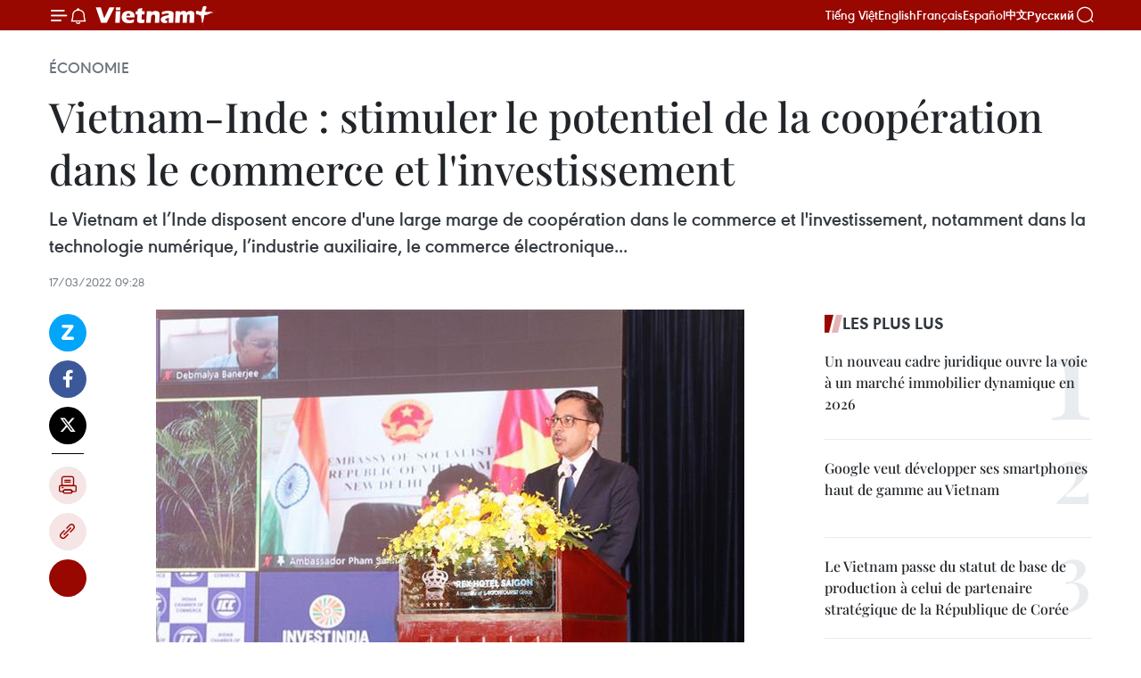

--- FILE ---
content_type: text/html;charset=utf-8
request_url: https://fr.vietnamplus.vn/vietnam-inde-stimuler-le-potentiel-de-la-cooperation-dans-le-commerce-et-linvestissement-post180019.vnp
body_size: 24071
content:
<!DOCTYPE html> <html lang="fr" class="fr"> <head> <title>Vietnam-Inde : stimuler le potentiel de la coopération dans le commerce et l'investissement | Vietnam+ (VietnamPlus)</title> <meta name="description" content="Le Vietnam et l’Inde disposent encore d&#39;une large marge de coopération dans le commerce et l&#39;investissement, notamment dans la technologie numérique, l’industrie auxiliaire, le commerce électronique..."/> <meta name="keywords" content="Inde, Vietnam, forum d&#39;affaires"/> <meta name="news_keywords" content="Inde, Vietnam, forum d&#39;affaires"/> <meta http-equiv="Content-Type" content="text/html; charset=utf-8" /> <meta http-equiv="X-UA-Compatible" content="IE=edge"/> <meta http-equiv="refresh" content="1800" /> <meta name="revisit-after" content="1 days" /> <meta name="viewport" content="width=device-width, initial-scale=1"> <meta http-equiv="content-language" content="vi" /> <meta name="format-detection" content="telephone=no"/> <meta name="format-detection" content="address=no"/> <meta name="apple-mobile-web-app-capable" content="yes"> <meta name="apple-mobile-web-app-status-bar-style" content="black"> <meta name="apple-mobile-web-app-title" content="Vietnam+ (VietnamPlus)"/> <meta name="referrer" content="no-referrer-when-downgrade"/> <link rel="shortcut icon" href="https://media.vietnamplus.vn/assets/web/styles/img/favicon.ico" type="image/x-icon" /> <link rel="preconnect" href="https://media.vietnamplus.vn"/> <link rel="dns-prefetch" href="https://media.vietnamplus.vn"/> <link rel="preconnect" href="//www.google-analytics.com" /> <link rel="preconnect" href="//www.googletagmanager.com" /> <link rel="preconnect" href="//stc.za.zaloapp.com" /> <link rel="preconnect" href="//fonts.googleapis.com" /> <link rel="preconnect" href="//pagead2.googlesyndication.com"/> <link rel="preconnect" href="//tpc.googlesyndication.com"/> <link rel="preconnect" href="//securepubads.g.doubleclick.net"/> <link rel="preconnect" href="//accounts.google.com"/> <link rel="preconnect" href="//adservice.google.com"/> <link rel="preconnect" href="//adservice.google.com.vn"/> <link rel="preconnect" href="//www.googletagservices.com"/> <link rel="preconnect" href="//partner.googleadservices.com"/> <link rel="preconnect" href="//tpc.googlesyndication.com"/> <link rel="preconnect" href="//za.zdn.vn"/> <link rel="preconnect" href="//sp.zalo.me"/> <link rel="preconnect" href="//connect.facebook.net"/> <link rel="preconnect" href="//www.facebook.com"/> <link rel="dns-prefetch" href="//www.google-analytics.com" /> <link rel="dns-prefetch" href="//www.googletagmanager.com" /> <link rel="dns-prefetch" href="//stc.za.zaloapp.com" /> <link rel="dns-prefetch" href="//fonts.googleapis.com" /> <link rel="dns-prefetch" href="//pagead2.googlesyndication.com"/> <link rel="dns-prefetch" href="//tpc.googlesyndication.com"/> <link rel="dns-prefetch" href="//securepubads.g.doubleclick.net"/> <link rel="dns-prefetch" href="//accounts.google.com"/> <link rel="dns-prefetch" href="//adservice.google.com"/> <link rel="dns-prefetch" href="//adservice.google.com.vn"/> <link rel="dns-prefetch" href="//www.googletagservices.com"/> <link rel="dns-prefetch" href="//partner.googleadservices.com"/> <link rel="dns-prefetch" href="//tpc.googlesyndication.com"/> <link rel="dns-prefetch" href="//za.zdn.vn"/> <link rel="dns-prefetch" href="//sp.zalo.me"/> <link rel="dns-prefetch" href="//connect.facebook.net"/> <link rel="dns-prefetch" href="//www.facebook.com"/> <link rel="dns-prefetch" href="//graph.facebook.com"/> <link rel="dns-prefetch" href="//static.xx.fbcdn.net"/> <link rel="dns-prefetch" href="//staticxx.facebook.com"/> <script> var cmsConfig = { domainDesktop: 'https://fr.vietnamplus.vn', domainMobile: 'https://fr.vietnamplus.vn', domainApi: 'https://fr-api.vietnamplus.vn', domainStatic: 'https://media.vietnamplus.vn', domainLog: 'https://fr-log.vietnamplus.vn', googleAnalytics: 'G\-XG2Q9PW0XH', siteId: 0, pageType: 1, objectId: 180019, adsZone: 371, allowAds: true, adsLazy: true, antiAdblock: true, }; if (window.location.protocol !== 'https:' && window.location.hostname.indexOf('vietnamplus.vn') !== -1) { window.location = 'https://' + window.location.hostname + window.location.pathname + window.location.hash; } var USER_AGENT=window.navigator&&(window.navigator.userAgent||window.navigator.vendor)||window.opera||"",IS_MOBILE=/Android|webOS|iPhone|iPod|BlackBerry|Windows Phone|IEMobile|Mobile Safari|Opera Mini/i.test(USER_AGENT),IS_REDIRECT=!1;function setCookie(e,o,i){var n=new Date,i=(n.setTime(n.getTime()+24*i*60*60*1e3),"expires="+n.toUTCString());document.cookie=e+"="+o+"; "+i+";path=/;"}function getCookie(e){var o=document.cookie.indexOf(e+"="),i=o+e.length+1;return!o&&e!==document.cookie.substring(0,e.length)||-1===o?null:(-1===(e=document.cookie.indexOf(";",i))&&(e=document.cookie.length),unescape(document.cookie.substring(i,e)))}IS_MOBILE&&getCookie("isDesktop")&&(setCookie("isDesktop",1,-1),window.location=window.location.pathname.replace(".amp", ".vnp")+window.location.search,IS_REDIRECT=!0); </script> <script> if(USER_AGENT && USER_AGENT.indexOf("facebot") <= 0 && USER_AGENT.indexOf("facebookexternalhit") <= 0) { var query = ''; var hash = ''; if (window.location.search) query = window.location.search; if (window.location.hash) hash = window.location.hash; var canonicalUrl = 'https://fr.vietnamplus.vn/vietnam-inde-stimuler-le-potentiel-de-la-cooperation-dans-le-commerce-et-linvestissement-post180019.vnp' + query + hash ; var curUrl = decodeURIComponent(window.location.href); if(!location.port && canonicalUrl.startsWith("http") && curUrl != canonicalUrl){ window.location.replace(canonicalUrl); } } </script> <meta property="fb:pages" content="120834779440" /> <meta property="fb:app_id" content="1960985707489919" /> <meta name="author" content="Vietnam+ (VietnamPlus)" /> <meta name="copyright" content="Copyright © 2026 by Vietnam+ (VietnamPlus)" /> <meta name="RATING" content="GENERAL" /> <meta name="GENERATOR" content="Vietnam+ (VietnamPlus)" /> <meta content="Vietnam+ (VietnamPlus)" itemprop="sourceOrganization" name="source"/> <meta content="news" itemprop="genre" name="medium"/> <meta name="robots" content="noarchive, max-image-preview:large, index, follow" /> <meta name="GOOGLEBOT" content="noarchive, max-image-preview:large, index, follow" /> <link rel="canonical" href="https://fr.vietnamplus.vn/vietnam-inde-stimuler-le-potentiel-de-la-cooperation-dans-le-commerce-et-linvestissement-post180019.vnp" /> <meta property="og:site_name" content="Vietnam+ (VietnamPlus)"/> <meta property="og:rich_attachment" content="true"/> <meta property="og:type" content="article"/> <meta property="og:url" content="https://fr.vietnamplus.vn/vietnam-inde-stimuler-le-potentiel-de-la-cooperation-dans-le-commerce-et-linvestissement-post180019.vnp"/> <meta property="og:image" content="https://mediafr.vietnamplus.vn/images/f7bdd265dc3b1373bc7e1f8305ab7b24531c9ffb85733d838a4820ee30b9ea69e6c9e8d3f4d9f23af148ab54025849b5eebc0b402d020c64ae153eb4a8bd6e30/1.jpg.webp"/> <meta property="og:image:width" content="1200"/> <meta property="og:image:height" content="630"/> <meta property="og:title" content="Vietnam-Inde : stimuler le potentiel de la coopération dans le commerce et l&#39;investissement"/> <meta property="og:description" content="Le Vietnam et l’Inde disposent encore d&#39;une large marge de coopération dans le commerce et l&#39;investissement, notamment dans la technologie numérique, l’industrie auxiliaire, le commerce électronique..."/> <meta name="twitter:card" value="summary"/> <meta name="twitter:url" content="https://fr.vietnamplus.vn/vietnam-inde-stimuler-le-potentiel-de-la-cooperation-dans-le-commerce-et-linvestissement-post180019.vnp"/> <meta name="twitter:title" content="Vietnam-Inde : stimuler le potentiel de la coopération dans le commerce et l&#39;investissement"/> <meta name="twitter:description" content="Le Vietnam et l’Inde disposent encore d&#39;une large marge de coopération dans le commerce et l&#39;investissement, notamment dans la technologie numérique, l’industrie auxiliaire, le commerce électronique..."/> <meta name="twitter:image" content="https://mediafr.vietnamplus.vn/images/f7bdd265dc3b1373bc7e1f8305ab7b24531c9ffb85733d838a4820ee30b9ea69e6c9e8d3f4d9f23af148ab54025849b5eebc0b402d020c64ae153eb4a8bd6e30/1.jpg.webp"/> <meta name="twitter:site" content="@Vietnam+ (VietnamPlus)"/> <meta name="twitter:creator" content="@Vietnam+ (VietnamPlus)"/> <meta property="article:publisher" content="https://www.facebook.com/VietnamPlus" /> <meta property="article:tag" content="Inde, Vietnam, forum d&#39;affaires"/> <meta property="article:section" content="Économie" /> <meta property="article:published_time" content="2022-03-17T16:28:00+07:00"/> <meta property="article:modified_time" content="2022-03-17T16:28:57+07:00"/> <script type="application/ld+json"> { "@context": "http://schema.org", "@type": "Organization", "name": "Vietnam+ (VietnamPlus)", "url": "https://fr.vietnamplus.vn", "logo": "https://media.vietnamplus.vn/assets/web/styles/img/logo.png", "foundingDate": "2008", "founders": [ { "@type": "Person", "name": "Thông tấn xã Việt Nam (TTXVN)" } ], "address": [ { "@type": "PostalAddress", "streetAddress": "Số 05 Lý Thường Kiệt - Hà Nội - Việt Nam", "addressLocality": "Hà Nội City", "addressRegion": "Northeast", "postalCode": "100000", "addressCountry": "VNM" } ], "contactPoint": [ { "@type": "ContactPoint", "telephone": "+84-243-941-1349", "contactType": "customer service" }, { "@type": "ContactPoint", "telephone": "+84-243-941-1348", "contactType": "customer service" } ], "sameAs": [ "https://www.facebook.com/VietnamPlus", "https://www.tiktok.com/@vietnamplus", "https://twitter.com/vietnamplus", "https://www.youtube.com/c/BaoVietnamPlus" ] } </script> <script type="application/ld+json"> { "@context" : "https://schema.org", "@type" : "WebSite", "name": "Vietnam+ (VietnamPlus)", "url": "https://fr.vietnamplus.vn", "alternateName" : "Báo điện tử VIETNAMPLUS, Cơ quan của Thông tấn xã Việt Nam (TTXVN)", "potentialAction": { "@type": "SearchAction", "target": { "@type": "EntryPoint", "urlTemplate": "https://fr.vietnamplus.vn/search/?q={search_term_string}" }, "query-input": "required name=search_term_string" } } </script> <script type="application/ld+json"> { "@context":"http://schema.org", "@type":"BreadcrumbList", "itemListElement":[ { "@type":"ListItem", "position":1, "item":{ "@id":"https://fr.vietnamplus.vn/economie/", "name":"Économie" } } ] } </script> <script type="application/ld+json"> { "@context": "http://schema.org", "@type": "NewsArticle", "mainEntityOfPage":{ "@type":"WebPage", "@id":"https://fr.vietnamplus.vn/vietnam-inde-stimuler-le-potentiel-de-la-cooperation-dans-le-commerce-et-linvestissement-post180019.vnp" }, "headline": "Vietnam-Inde : stimuler le potentiel de la coopération dans le commerce et l'investissement", "description": "Le Vietnam et l’Inde disposent encore d'une large marge de coopération dans le commerce et l'investissement, notamment dans la technologie numérique, l’industrie auxiliaire, le commerce électronique...", "image": { "@type": "ImageObject", "url": "https://mediafr.vietnamplus.vn/images/f7bdd265dc3b1373bc7e1f8305ab7b24531c9ffb85733d838a4820ee30b9ea69e6c9e8d3f4d9f23af148ab54025849b5eebc0b402d020c64ae153eb4a8bd6e30/1.jpg.webp", "width" : 1200, "height" : 675 }, "datePublished": "2022-03-17T16:28:00+07:00", "dateModified": "2022-03-17T16:28:57+07:00", "author": { "@type": "Person", "name": "" }, "publisher": { "@type": "Organization", "name": "Vietnam+ (VietnamPlus)", "logo": { "@type": "ImageObject", "url": "https://media.vietnamplus.vn/assets/web/styles/img/logo.png" } } } </script> <link rel="preload" href="https://media.vietnamplus.vn/assets/web/styles/css/main.min-1.0.15.css" as="style"> <link rel="preload" href="https://media.vietnamplus.vn/assets/web/js/main.min-1.0.33.js" as="script"> <link rel="preload" href="https://media.vietnamplus.vn/assets/web/js/detail.min-1.0.15.js" as="script"> <link rel="preload" href="https://common.mcms.one/assets/styles/css/vietnamplus-1.0.0.css" as="style"> <link rel="stylesheet" href="https://common.mcms.one/assets/styles/css/vietnamplus-1.0.0.css"> <link id="cms-style" rel="stylesheet" href="https://media.vietnamplus.vn/assets/web/styles/css/main.min-1.0.15.css"> <style>.infographic-page { overflow-x: hidden;
}</style> <script type="text/javascript"> var _metaOgUrl = 'https://fr.vietnamplus.vn/vietnam-inde-stimuler-le-potentiel-de-la-cooperation-dans-le-commerce-et-linvestissement-post180019.vnp'; var page_title = document.title; var tracked_url = window.location.pathname + window.location.search + window.location.hash; var cate_path = 'economie'; if (cate_path.length > 0) { tracked_url = "/" + cate_path + tracked_url; } </script> <script async="" src="https://www.googletagmanager.com/gtag/js?id=G-XG2Q9PW0XH"></script> <script> window.dataLayer = window.dataLayer || []; function gtag(){dataLayer.push(arguments);} gtag('js', new Date()); gtag('config', 'G-XG2Q9PW0XH', {page_path: tracked_url}); </script> <script>window.dataLayer = window.dataLayer || [];dataLayer.push({'pageCategory': '/economie'});</script> <script> window.dataLayer = window.dataLayer || []; dataLayer.push({ 'event': 'Pageview', 'articleId': '180019', 'articleTitle': 'Vietnam-Inde : stimuler le potentiel de la coopération dans le commerce et l'investissement', 'articleCategory': 'Économie', 'articleAlowAds': true, 'articleType': 'detail', 'articleTags': 'Inde, Vietnam, forum d'affaires', 'articlePublishDate': '2022-03-17T16:28:00+07:00', 'articleThumbnail': 'https://mediafr.vietnamplus.vn/images/f7bdd265dc3b1373bc7e1f8305ab7b24531c9ffb85733d838a4820ee30b9ea69e6c9e8d3f4d9f23af148ab54025849b5eebc0b402d020c64ae153eb4a8bd6e30/1.jpg.webp', 'articleShortUrl': 'https://fr.vietnamplus.vn/vietnam-inde-stimuler-le-potentiel-de-la-cooperation-dans-le-commerce-et-linvestissement-post180019.vnp', 'articleFullUrl': 'https://fr.vietnamplus.vn/vietnam-inde-stimuler-le-potentiel-de-la-cooperation-dans-le-commerce-et-linvestissement-post180019.vnp', }); </script> <script type='text/javascript'> gtag('event', 'article_page',{ 'articleId': '180019', 'articleTitle': 'Vietnam-Inde : stimuler le potentiel de la coopération dans le commerce et l'investissement', 'articleCategory': 'Économie', 'articleAlowAds': true, 'articleType': 'detail', 'articleTags': 'Inde, Vietnam, forum d'affaires', 'articlePublishDate': '2022-03-17T16:28:00+07:00', 'articleThumbnail': 'https://mediafr.vietnamplus.vn/images/f7bdd265dc3b1373bc7e1f8305ab7b24531c9ffb85733d838a4820ee30b9ea69e6c9e8d3f4d9f23af148ab54025849b5eebc0b402d020c64ae153eb4a8bd6e30/1.jpg.webp', 'articleShortUrl': 'https://fr.vietnamplus.vn/vietnam-inde-stimuler-le-potentiel-de-la-cooperation-dans-le-commerce-et-linvestissement-post180019.vnp', 'articleFullUrl': 'https://fr.vietnamplus.vn/vietnam-inde-stimuler-le-potentiel-de-la-cooperation-dans-le-commerce-et-linvestissement-post180019.vnp', }); </script> <script>(function(w,d,s,l,i){w[l]=w[l]||[];w[l].push({'gtm.start': new Date().getTime(),event:'gtm.js'});var f=d.getElementsByTagName(s)[0], j=d.createElement(s),dl=l!='dataLayer'?'&l='+l:'';j.async=true;j.src= 'https://www.googletagmanager.com/gtm.js?id='+i+dl;f.parentNode.insertBefore(j,f); })(window,document,'script','dataLayer','GTM-5WM58F3N');</script> <script type="text/javascript"> !function(){"use strict";function e(e){var t=!(arguments.length>1&&void 0!==arguments[1])||arguments[1],c=document.createElement("script");c.src=e,t?c.type="module":(c.async=!0,c.type="text/javascript",c.setAttribute("nomodule",""));var n=document.getElementsByTagName("script")[0];n.parentNode.insertBefore(c,n)}!function(t,c){!function(t,c,n){var a,o,r;n.accountId=c,null!==(a=t.marfeel)&&void 0!==a||(t.marfeel={}),null!==(o=(r=t.marfeel).cmd)&&void 0!==o||(r.cmd=[]),t.marfeel.config=n;var i="https://sdk.mrf.io/statics";e("".concat(i,"/marfeel-sdk.js?id=").concat(c),!0),e("".concat(i,"/marfeel-sdk.es5.js?id=").concat(c),!1)}(t,c,arguments.length>2&&void 0!==arguments[2]?arguments[2]:{})}(window,2272,{} )}(); </script> <script async src="https://sp.zalo.me/plugins/sdk.js"></script> </head> <body class="detail-page"> <div id="sdaWeb_SdaMasthead" class="rennab rennab-top" data-platform="1" data-position="Web_SdaMasthead"> </div> <header class=" site-header"> <div class="sticky"> <div class="container"> <i class="ic-menu"></i> <i class="ic-bell"></i> <div id="header-news" class="pick-news hidden" data-source="header-latest-news"></div> <a class="small-logo" href="/" title="Vietnam+ (VietnamPlus)">Vietnam+ (VietnamPlus)</a> <ul class="menu"> <li> <a href="https://www.vietnamplus.vn" title="Tiếng Việt" target="_blank">Tiếng Việt</a> </li> <li> <a href="https://en.vietnamplus.vn" title="English" target="_blank" rel="nofollow">English</a> </li> <li> <a href="https://fr.vietnamplus.vn" title="Français" target="_blank" rel="nofollow">Français</a> </li> <li> <a href="https://es.vietnamplus.vn" title="Español" target="_blank" rel="nofollow">Español</a> </li> <li> <a href="https://zh.vietnamplus.vn" title="中文" target="_blank" rel="nofollow">中文</a> </li> <li> <a href="https://ru.vietnamplus.vn" title="Русский" target="_blank" rel="nofollow">Русский</a> </li> </ul> <div class="search-wrapper"> <i class="ic-search"></i> <input type="text" class="search txtsearch" placeholder="Mot clé"> </div> </div> </div> </header> <div class="site-body"> <div id="sdaWeb_SdaBackground" class="rennab " data-platform="1" data-position="Web_SdaBackground"> </div> <div class="container"> <div class="breadcrumb breadcrumb-detail"> <h2 class="main"> <a href="https://fr.vietnamplus.vn/economie/" title="Économie" class="active">Économie</a> </h2> </div> <div id="sdaWeb_SdaTop" class="rennab " data-platform="1" data-position="Web_SdaTop"> </div> <div class="article"> <h1 class="article__title cms-title "> Vietnam-Inde : stimuler le potentiel de la coopération dans le commerce et l'investissement </h1> <div class="article__sapo cms-desc"> Le Vietnam et l’Inde disposent encore d'une large marge de coopération dans le commerce et l'investissement, notamment dans la technologie numérique, l’industrie auxiliaire, le commerce électronique... </div> <div id="sdaWeb_SdaArticleAfterSapo" class="rennab " data-platform="1" data-position="Web_SdaArticleAfterSapo"> </div> <div class="article__meta"> <time class="time" datetime="2022-03-17T16:28:00+07:00" data-time="1647509280" data-friendly="false">jeudi 17 mars 2022 16:28</time> <meta class="cms-date" itemprop="datePublished" content="2022-03-17T16:28:00+07:00"> </div> <div class="col"> <div class="main-col content-col"> <div class="article__body zce-content-body cms-body" itemprop="articleBody"> <div class="social-pin sticky article__social"> <a href="javascript:void(0);" class="zl zalo-share-button" title="Zalo" data-href="https://fr.vietnamplus.vn/vietnam-inde-stimuler-le-potentiel-de-la-cooperation-dans-le-commerce-et-linvestissement-post180019.vnp" data-oaid="4486284411240520426" data-layout="1" data-color="blue" data-customize="true">Zalo</a> <a href="javascript:void(0);" class="item fb" data-href="https://fr.vietnamplus.vn/vietnam-inde-stimuler-le-potentiel-de-la-cooperation-dans-le-commerce-et-linvestissement-post180019.vnp" data-rel="facebook" title="Facebook">Facebook</a> <a href="javascript:void(0);" class="item tw" data-href="https://fr.vietnamplus.vn/vietnam-inde-stimuler-le-potentiel-de-la-cooperation-dans-le-commerce-et-linvestissement-post180019.vnp" data-rel="twitter" title="Twitter">Twitter</a> <a href="javascript:void(0);" class="bookmark sendbookmark hidden" onclick="ME.sendBookmark(this, 180019);" data-id="180019" title="marque-pages">marque-pages</a> <a href="javascript:void(0);" class="print sendprint" title="Print" data-href="/print-180019.html">Impression</a> <a href="javascript:void(0);" class="item link" data-href="https://fr.vietnamplus.vn/vietnam-inde-stimuler-le-potentiel-de-la-cooperation-dans-le-commerce-et-linvestissement-post180019.vnp" data-rel="copy" title="Copy link">Copy link</a> <div id='shortenlink-container'></div> </div> <div class="article-photo"> <a href="/Uploaded_FR/ngocvb/2022_03_17/vna_potal_dien_dan_doanh_nghiep_viet_nam__an_do_lan_2_6004304.jpg" rel="nofollow" target="_blank"><img alt="Vietnam-Inde : stimuler le potentiel de la coopération dans le commerce et l'investissement ảnh 1" src="[data-uri]" class="lazyload cms-photo" data-large-src="https://mediafr.vietnamplus.vn/images/[base64]/vna_potal_dien_dan_doanh_nghiep_viet_nam__an_do_lan_2_6004304.jpg" data-src="https://mediafr.vietnamplus.vn/images/[base64]/vna_potal_dien_dan_doanh_nghiep_viet_nam__an_do_lan_2_6004304.jpg" title="Vietnam-Inde : stimuler le potentiel de la coopération dans le commerce et l'investissement ảnh 1"></a><span>L’ambassadeur de l'Inde au Vietnam, Pranay Verma s'exprime lors du 2<sup>e</sup>&nbsp;Forum d’affaires Vietnam-Inde. Photo: VNA</span>
</div>
<p>Ho Chi Minh- Ville (VNA) –&nbsp;Le Vietnam et l’Inde disposent encore des places pour une coopération dans le commerce et l'investissement, notamment dans la technologie numérique, l’industrie auxiliaire, l'e-commerce, la vente au détail et le commerce de produits agricoles.</p>
<p>C’est ce qu’ont remarqué des experts participant au 2<sup>e</sup> Forum d’affaires Vietnam-Inde, organisé le 17 mars à Ho Chi Minh-Ville par le Consulat général de l'Inde, la Chambre de Commerce indienne (ICC), en collaboration avec le Centre de promotion de l’investissements et du commerce de Ho Chi Minh Ville (ITPC).</p>
<div class="sda_middle"> <div id="sdaWeb_SdaArticleMiddle" class="rennab fyi" data-platform="1" data-position="Web_SdaArticleMiddle"> </div>
</div>
<p>L’ambassadeur de l'Inde au Vietnam, Pranay Verma, a déclaré que les relations économiques et commerciales sont des piliers importants du partenariat stratégique intégral Vietnam-Inde. Après l’établissement de leur partenariat stratégique intégrale en 2016, le commerce bilatéral a doublé, atteignant plus de 13 milliards de dollars en 2021. Les deux pays ont fixé l’objectif de 15 milliards de dollars en 2022.</p>
<div class="article-photo"> <a href="/Uploaded_FR/ngocvb/2022_03_17/1.jpg" rel="nofollow" target="_blank"><img alt="Vietnam-Inde : stimuler le potentiel de la coopération dans le commerce et l'investissement ảnh 2" src="[data-uri]" class="lazyload cms-photo" data-large-src="https://mediafr.vietnamplus.vn/images/33e0b6e9e64bc3c1817db4b0200c0d1ec76abd2418c8f232dae643702208a188fb165b9421bdac4785869daf371f3751/1.jpg" data-src="https://mediafr.vietnamplus.vn/images/68f2576c032ecf9e9a26d2c81c381417a1ba72aaa1b4d25ec6d23a52487e483e7181b97f3f3488c147773c35b58f1e0c/1.jpg" title="Vietnam-Inde : stimuler le potentiel de la coopération dans le commerce et l'investissement ảnh 2"></a><span>Photo : VNA</span>
</div>
<p>L'Inde sort de l'ombre du COVID-19 avec une croissance attendue d'environ 9% entre 2021-2022. Les prévisions pour l'année prochaine se situeront entre 8% et 8,5% et deviendront la grande économie à la croissance la plus rapide au monde. De son côté, le Vietnam cherche à atteindre la position de pays en développement avec un revenu intermédiaire de la tranche supérieure d'ici 2030 et à devenir un pays à revenu élevé d'ici 2045. La similitude des politiques et l'esprit d'autonomie des deux peuples sont une base solide pour le Vietnam et l’Inde à susciter le potentiel de coopération dans le commerce et l'investissement, a souligné M. Pranay Verma.</p>
<div class="sda_middle"> <div id="sdaWeb_SdaArticleMiddle1" class="rennab fyi" data-platform="1" data-position="Web_SdaArticleMiddle1"> </div>
</div>
<p>De son côté, le vice-président du Comité populaire de Ho Chi Minh-Ville, Vo Van Hoan a affirmé que le Vietnam et l’Inde possédaient encore de nombreux potentiels pour promouvoir leur coopération dans le commerce et l’investissement.</p>
<p>En février 2022, l’Inde s’est classée 2<sup>e</sup> rang parmi les 140 pays et territoires investissant au Vietnam avec 315 projets en activités cumulant plus de 918 millions de dollars. Le Vietnam a recensé neuf projets d'investissement en Inde cumulant plus de six millions de dollars.</p>
<p>Avec leurs propres avantages concurrentiels, le Vietnam et l'Inde sont actuellement au centre du processus de transition de la chaîne d'approvisionnement mondiale. Cela se reflète dans le fait que les deux pays reçoivent d'importants investissements étrangers, permettant de promouvoir leur reprise économique post-COVID-19, a noté Vo Van Hoan. -VNA</p> <div id="sdaWeb_SdaArticleAfterBody" class="rennab " data-platform="1" data-position="Web_SdaArticleAfterBody"> </div> </div> <div class="article__tag"> <a class="active" href="https://fr.vietnamplus.vn/tag/inde-tag84.vnp" title="Inde">#Inde</a> <a class="active" href="https://fr.vietnamplus.vn/tag/vietnam-tag92.vnp" title="Vietnam">#Vietnam</a> <a class="" href="https://fr.vietnamplus.vn/tag/forum-daffaires-tag2539.vnp" title="forum d&#39;affaires">#forum d'affaires</a> </div> <div id="sdaWeb_SdaArticleAfterTag" class="rennab " data-platform="1" data-position="Web_SdaArticleAfterTag"> </div> <div class="wrap-social"> <div class="social-pin article__social"> <a href="javascript:void(0);" class="zl zalo-share-button" title="Zalo" data-href="https://fr.vietnamplus.vn/vietnam-inde-stimuler-le-potentiel-de-la-cooperation-dans-le-commerce-et-linvestissement-post180019.vnp" data-oaid="4486284411240520426" data-layout="1" data-color="blue" data-customize="true">Zalo</a> <a href="javascript:void(0);" class="item fb" data-href="https://fr.vietnamplus.vn/vietnam-inde-stimuler-le-potentiel-de-la-cooperation-dans-le-commerce-et-linvestissement-post180019.vnp" data-rel="facebook" title="Facebook">Facebook</a> <a href="javascript:void(0);" class="item tw" data-href="https://fr.vietnamplus.vn/vietnam-inde-stimuler-le-potentiel-de-la-cooperation-dans-le-commerce-et-linvestissement-post180019.vnp" data-rel="twitter" title="Twitter">Twitter</a> <a href="javascript:void(0);" class="bookmark sendbookmark hidden" onclick="ME.sendBookmark(this, 180019);" data-id="180019" title="marque-pages">marque-pages</a> <a href="javascript:void(0);" class="print sendprint" title="Print" data-href="/print-180019.html">Impression</a> <a href="javascript:void(0);" class="item link" data-href="https://fr.vietnamplus.vn/vietnam-inde-stimuler-le-potentiel-de-la-cooperation-dans-le-commerce-et-linvestissement-post180019.vnp" data-rel="copy" title="Copy link">Copy link</a> <div id='shortenlink-container'></div> </div> <a href="https://news.google.com/publications/CAAqBwgKMN-18wowlLWFAw?hl=vi&gl=VN&ceid=VN%3Avi" class="google-news" target="_blank" title="Google News">Suivez VietnamPlus</a> </div> <div id="sdaWeb_SdaArticleAfterBody1" class="rennab " data-platform="1" data-position="Web_SdaArticleAfterBody1"> </div> <div id="sdaWeb_SdaArticleAfterBody2" class="rennab " data-platform="1" data-position="Web_SdaArticleAfterBody2"> </div> <div class="box-related-news"> <h3 class="box-heading"> <span class="title">Sur le même sujet</span> </h3> <div class="box-content" data-source="related-news"> <article class="story"> <figure class="story__thumb"> <a class="cms-link" href="https://fr.vietnamplus.vn/vietnam-inde-commerce-bilateral-atteint-pour-la-premiere-fois-132-milliards-de-dollars-post177997.vnp" title="Vietnam-Inde : commerce bilatéral atteint pour la première fois 13,2 milliards de dollars"> <img class="lazyload" src="[data-uri]" data-src="https://mediafr.vietnamplus.vn/images/d46bcb34ef998b09e0bae168b2a8b60e19f5274428aa93af7e538c8ce453747cce72015dac9365743abccfa02d6460c5b2c40ac192c7dccd476612a8b999d379eebc0b402d020c64ae153eb4a8bd6e30/linh_kien_dien_tu_2302.jpg.webp" data-srcset="https://mediafr.vietnamplus.vn/images/d46bcb34ef998b09e0bae168b2a8b60e19f5274428aa93af7e538c8ce453747cce72015dac9365743abccfa02d6460c5b2c40ac192c7dccd476612a8b999d379eebc0b402d020c64ae153eb4a8bd6e30/linh_kien_dien_tu_2302.jpg.webp 1x, https://mediafr.vietnamplus.vn/images/dff54262a5435959c670ef13b2e0a72819f5274428aa93af7e538c8ce453747cce72015dac9365743abccfa02d6460c5b2c40ac192c7dccd476612a8b999d379eebc0b402d020c64ae153eb4a8bd6e30/linh_kien_dien_tu_2302.jpg.webp 2x" alt="Vietnam-Inde : commerce bilatéral atteint pour la première fois 13,2 milliards de dollars"> <noscript><img src="https://mediafr.vietnamplus.vn/images/d46bcb34ef998b09e0bae168b2a8b60e19f5274428aa93af7e538c8ce453747cce72015dac9365743abccfa02d6460c5b2c40ac192c7dccd476612a8b999d379eebc0b402d020c64ae153eb4a8bd6e30/linh_kien_dien_tu_2302.jpg.webp" srcset="https://mediafr.vietnamplus.vn/images/d46bcb34ef998b09e0bae168b2a8b60e19f5274428aa93af7e538c8ce453747cce72015dac9365743abccfa02d6460c5b2c40ac192c7dccd476612a8b999d379eebc0b402d020c64ae153eb4a8bd6e30/linh_kien_dien_tu_2302.jpg.webp 1x, https://mediafr.vietnamplus.vn/images/dff54262a5435959c670ef13b2e0a72819f5274428aa93af7e538c8ce453747cce72015dac9365743abccfa02d6460c5b2c40ac192c7dccd476612a8b999d379eebc0b402d020c64ae153eb4a8bd6e30/linh_kien_dien_tu_2302.jpg.webp 2x" alt="Vietnam-Inde : commerce bilatéral atteint pour la première fois 13,2 milliards de dollars" class="image-fallback"></noscript> </a> </figure> <h2 class="story__heading" data-tracking="177997"> <a class=" cms-link" href="https://fr.vietnamplus.vn/vietnam-inde-commerce-bilateral-atteint-pour-la-premiere-fois-132-milliards-de-dollars-post177997.vnp" title="Vietnam-Inde : commerce bilatéral atteint pour la première fois 13,2 milliards de dollars"> Vietnam-Inde : commerce bilatéral atteint pour la première fois 13,2 milliards de dollars </a> </h2> <time class="time" datetime="2022-02-23T10:36:00+07:00" data-time="1645587360"> 23/02/2022 10:36 </time> <div class="story__summary story__shorten"> En 2021, le commerce bilatéral entre le Vietnam et l'Inde a atteint 13,2 milliards de dollars, en hausse de 36,5% en glissement annuel, un niveau record. </div> </article> <article class="story"> <figure class="story__thumb"> <a class="cms-link" href="https://fr.vietnamplus.vn/le-vietnam-participe-a-un-seminaire-maritime-international-en-inde-post179203.vnp" title="Le Vietnam participe à un séminaire maritime international en Inde"> <img class="lazyload" src="[data-uri]" data-src="https://mediafr.vietnamplus.vn/images/d46bcb34ef998b09e0bae168b2a8b60e1ba76ec036bffa438392ce09cf3598a52c359efb6ce873f1b66ab6b43c1fa2f71a6e886c35d2e2c9c9bca0f6b3de92c9/1.jpg.webp" data-srcset="https://mediafr.vietnamplus.vn/images/d46bcb34ef998b09e0bae168b2a8b60e1ba76ec036bffa438392ce09cf3598a52c359efb6ce873f1b66ab6b43c1fa2f71a6e886c35d2e2c9c9bca0f6b3de92c9/1.jpg.webp 1x, https://mediafr.vietnamplus.vn/images/dff54262a5435959c670ef13b2e0a7281ba76ec036bffa438392ce09cf3598a52c359efb6ce873f1b66ab6b43c1fa2f71a6e886c35d2e2c9c9bca0f6b3de92c9/1.jpg.webp 2x" alt="Le Vietnam participe à un séminaire maritime international en Inde"> <noscript><img src="https://mediafr.vietnamplus.vn/images/d46bcb34ef998b09e0bae168b2a8b60e1ba76ec036bffa438392ce09cf3598a52c359efb6ce873f1b66ab6b43c1fa2f71a6e886c35d2e2c9c9bca0f6b3de92c9/1.jpg.webp" srcset="https://mediafr.vietnamplus.vn/images/d46bcb34ef998b09e0bae168b2a8b60e1ba76ec036bffa438392ce09cf3598a52c359efb6ce873f1b66ab6b43c1fa2f71a6e886c35d2e2c9c9bca0f6b3de92c9/1.jpg.webp 1x, https://mediafr.vietnamplus.vn/images/dff54262a5435959c670ef13b2e0a7281ba76ec036bffa438392ce09cf3598a52c359efb6ce873f1b66ab6b43c1fa2f71a6e886c35d2e2c9c9bca0f6b3de92c9/1.jpg.webp 2x" alt="Le Vietnam participe à un séminaire maritime international en Inde" class="image-fallback"></noscript> </a> </figure> <h2 class="story__heading" data-tracking="179203"> <a class=" cms-link" href="https://fr.vietnamplus.vn/le-vietnam-participe-a-un-seminaire-maritime-international-en-inde-post179203.vnp" title="Le Vietnam participe à un séminaire maritime international en Inde"> Le Vietnam participe à un séminaire maritime international en Inde </a> </h2> <time class="time" datetime="2022-02-28T11:07:00+07:00" data-time="1646021220"> 28/02/2022 11:07 </time> <div class="story__summary story__shorten"> Une délégation de la Marine populaire vietnamienne a participé le 27 février à un séminaire maritime international qui faisait partie de l'exercice naval multilatéral MILAN 2022 en Inde. </div> </article> </div> </div> <div id="sdaWeb_SdaArticleAfterRelated" class="rennab " data-platform="1" data-position="Web_SdaArticleAfterRelated"> </div> <div class="timeline secondary"> <h3 class="box-heading"> <a href="https://fr.vietnamplus.vn/economie/" title="Économie" class="title"> Voir plus </a> </h3> <div class="box-content content-list" data-source="recommendation-371"> <article class="story" data-id="258212"> <figure class="story__thumb"> <a class="cms-link" href="https://fr.vietnamplus.vn/le-premier-ministre-exhorte-le-groupe-chinois-texhong-a-accelerer-sa-montee-en-gamme-au-vietnam-post258212.vnp" title="Le Premier ministre exhorte le groupe chinois Texhong à accélérer sa montée en gamme au Vietnam"> <img class="lazyload" src="[data-uri]" data-src="https://mediafr.vietnamplus.vn/images/[base64]/vna-potal-thu-tuong-pham-minh-chinh-tiep-chu-tich-tap-doan-texhong-trung-quoc-8562805.jpg.webp" data-srcset="https://mediafr.vietnamplus.vn/images/[base64]/vna-potal-thu-tuong-pham-minh-chinh-tiep-chu-tich-tap-doan-texhong-trung-quoc-8562805.jpg.webp 1x, https://mediafr.vietnamplus.vn/images/[base64]/vna-potal-thu-tuong-pham-minh-chinh-tiep-chu-tich-tap-doan-texhong-trung-quoc-8562805.jpg.webp 2x" alt="Le Premier ministre Pham Minh Chinh (droite) et Hong Tianzhu, président du groupe chinois Texhong. Photo: VNA"> <noscript><img src="https://mediafr.vietnamplus.vn/images/[base64]/vna-potal-thu-tuong-pham-minh-chinh-tiep-chu-tich-tap-doan-texhong-trung-quoc-8562805.jpg.webp" srcset="https://mediafr.vietnamplus.vn/images/[base64]/vna-potal-thu-tuong-pham-minh-chinh-tiep-chu-tich-tap-doan-texhong-trung-quoc-8562805.jpg.webp 1x, https://mediafr.vietnamplus.vn/images/[base64]/vna-potal-thu-tuong-pham-minh-chinh-tiep-chu-tich-tap-doan-texhong-trung-quoc-8562805.jpg.webp 2x" alt="Le Premier ministre Pham Minh Chinh (droite) et Hong Tianzhu, président du groupe chinois Texhong. Photo: VNA" class="image-fallback"></noscript> </a> </figure> <h2 class="story__heading" data-tracking="258212"> <a class=" cms-link" href="https://fr.vietnamplus.vn/le-premier-ministre-exhorte-le-groupe-chinois-texhong-a-accelerer-sa-montee-en-gamme-au-vietnam-post258212.vnp" title="Le Premier ministre exhorte le groupe chinois Texhong à accélérer sa montée en gamme au Vietnam"> Le Premier ministre exhorte le groupe chinois Texhong à accélérer sa montée en gamme au Vietnam </a> </h2> <time class="time" datetime="2026-01-30T16:58:10+07:00" data-time="1769767090"> 30/01/2026 16:58 </time> <div class="story__summary story__shorten"> <p>Le Premier ministre Pham Minh Chinh a reçu, ce vendredi 30 janvier à Hanoï, Hong Tianzhu, président du groupe chinois Texhong, l'exhortant à accélérer sa montée en gamme au Vietnam. </p> </div> </article> <article class="story" data-id="258211"> <figure class="story__thumb"> <a class="cms-link" href="https://fr.vietnamplus.vn/le-vice-premier-ministre-bui-thanh-son-inspecte-les-preparatifs-de-la-foire-du-printemps-2026-post258211.vnp" title="Le vice-Premier ministre Bui Thanh Son inspecte les préparatifs de la Foire du Printemps 2026"> <img class="lazyload" src="[data-uri]" data-src="https://mediafr.vietnamplus.vn/images/[base64]/att-kshadrkrx6rimg6-hsq-8jwcfp-6zysmurfzfn-id6s-20260130141623.jpg.webp" data-srcset="https://mediafr.vietnamplus.vn/images/[base64]/att-kshadrkrx6rimg6-hsq-8jwcfp-6zysmurfzfn-id6s-20260130141623.jpg.webp 1x, https://mediafr.vietnamplus.vn/images/[base64]/att-kshadrkrx6rimg6-hsq-8jwcfp-6zysmurfzfn-id6s-20260130141623.jpg.webp 2x" alt="Le vice-Premier ministre Bui Thanh Son inspecte les préparatifs de la Foire du Printemps 2026. Photo : VNA"> <noscript><img src="https://mediafr.vietnamplus.vn/images/[base64]/att-kshadrkrx6rimg6-hsq-8jwcfp-6zysmurfzfn-id6s-20260130141623.jpg.webp" srcset="https://mediafr.vietnamplus.vn/images/[base64]/att-kshadrkrx6rimg6-hsq-8jwcfp-6zysmurfzfn-id6s-20260130141623.jpg.webp 1x, https://mediafr.vietnamplus.vn/images/[base64]/att-kshadrkrx6rimg6-hsq-8jwcfp-6zysmurfzfn-id6s-20260130141623.jpg.webp 2x" alt="Le vice-Premier ministre Bui Thanh Son inspecte les préparatifs de la Foire du Printemps 2026. Photo : VNA" class="image-fallback"></noscript> </a> </figure> <h2 class="story__heading" data-tracking="258211"> <a class=" cms-link" href="https://fr.vietnamplus.vn/le-vice-premier-ministre-bui-thanh-son-inspecte-les-preparatifs-de-la-foire-du-printemps-2026-post258211.vnp" title="Le vice-Premier ministre Bui Thanh Son inspecte les préparatifs de la Foire du Printemps 2026"> Le vice-Premier ministre Bui Thanh Son inspecte les préparatifs de la Foire du Printemps 2026 </a> </h2> <time class="time" datetime="2026-01-30T16:56:34+07:00" data-time="1769766994"> 30/01/2026 16:56 </time> <div class="story__summary story__shorten"> <p>Le vice-Premier ministre Bui Thanh Son, président du Comité de pilotage des foires nationales, s’est rendu au Vietnam Exposition Center (VEC) à Dong Anh, Hanoï, afin de faire le point sur l’état d’avancement des préparatifs de la Foire du Printemps 2026. </p> </div> </article> <article class="story" data-id="258205"> <figure class="story__thumb"> <a class="cms-link" href="https://fr.vietnamplus.vn/hanoi-les-exportations-agricoles-et-forestieres-depassent-les-2-milliards-de-dollars-en-2025-post258205.vnp" title="Hanoï : Les exportations agricoles et forestières dépassent les 2 milliards de dollars en 2025"> <img class="lazyload" src="[data-uri]" data-src="https://mediafr.vietnamplus.vn/images/86b56789d6e04f6d3ba8e3f191bb58d1122121e3db045150b77475521caf5548fda32b641edd382209604bcb93db2623/buoi3.jpg.webp" data-srcset="https://mediafr.vietnamplus.vn/images/86b56789d6e04f6d3ba8e3f191bb58d1122121e3db045150b77475521caf5548fda32b641edd382209604bcb93db2623/buoi3.jpg.webp 1x, https://mediafr.vietnamplus.vn/images/3e41073914618d3dbdec06cce7c5cf21122121e3db045150b77475521caf5548fda32b641edd382209604bcb93db2623/buoi3.jpg.webp 2x" alt="Les pamplemousses à l&#39;exportation. Photo: VNA"> <noscript><img src="https://mediafr.vietnamplus.vn/images/86b56789d6e04f6d3ba8e3f191bb58d1122121e3db045150b77475521caf5548fda32b641edd382209604bcb93db2623/buoi3.jpg.webp" srcset="https://mediafr.vietnamplus.vn/images/86b56789d6e04f6d3ba8e3f191bb58d1122121e3db045150b77475521caf5548fda32b641edd382209604bcb93db2623/buoi3.jpg.webp 1x, https://mediafr.vietnamplus.vn/images/3e41073914618d3dbdec06cce7c5cf21122121e3db045150b77475521caf5548fda32b641edd382209604bcb93db2623/buoi3.jpg.webp 2x" alt="Les pamplemousses à l&#39;exportation. Photo: VNA" class="image-fallback"></noscript> </a> </figure> <h2 class="story__heading" data-tracking="258205"> <a class=" cms-link" href="https://fr.vietnamplus.vn/hanoi-les-exportations-agricoles-et-forestieres-depassent-les-2-milliards-de-dollars-en-2025-post258205.vnp" title="Hanoï : Les exportations agricoles et forestières dépassent les 2 milliards de dollars en 2025"> Hanoï : Les exportations agricoles et forestières dépassent les 2 milliards de dollars en 2025 </a> </h2> <time class="time" datetime="2026-01-30T16:20:57+07:00" data-time="1769764857"> 30/01/2026 16:20 </time> <div class="story__summary story__shorten"> <p>En 2025, le secteur agricole et forestier de Hanoï a enregistré des résultats particulièrement encourageants, avec des exportations dépassant pour la première fois les 2 milliards de dollars.</p> </div> </article> <article class="story" data-id="258201"> <figure class="story__thumb"> <a class="cms-link" href="https://fr.vietnamplus.vn/riziculture-vietnamienne-montee-en-gamme-et-diversification-des-debouches-post258201.vnp" title="Riziculture vietnamienne : montée en gamme et diversification des débouchés"> <img class="lazyload" src="[data-uri]" data-src="https://mediafr.vietnamplus.vn/images/8e98a483fbdc1188ba7e718c1c8b17cb628053abd6a30f716c57a12c7505be76cad2b146b2cb561a91f9c7e61c179fbab99de573f1345012f91e6b704988363c/ttxvn051214gao.jpg.webp" data-srcset="https://mediafr.vietnamplus.vn/images/8e98a483fbdc1188ba7e718c1c8b17cb628053abd6a30f716c57a12c7505be76cad2b146b2cb561a91f9c7e61c179fbab99de573f1345012f91e6b704988363c/ttxvn051214gao.jpg.webp 1x, https://mediafr.vietnamplus.vn/images/8fca5519b08d7ebdb673790bf7435081628053abd6a30f716c57a12c7505be76cad2b146b2cb561a91f9c7e61c179fbab99de573f1345012f91e6b704988363c/ttxvn051214gao.jpg.webp 2x" alt="Riz exporté. Photo: VNA"> <noscript><img src="https://mediafr.vietnamplus.vn/images/8e98a483fbdc1188ba7e718c1c8b17cb628053abd6a30f716c57a12c7505be76cad2b146b2cb561a91f9c7e61c179fbab99de573f1345012f91e6b704988363c/ttxvn051214gao.jpg.webp" srcset="https://mediafr.vietnamplus.vn/images/8e98a483fbdc1188ba7e718c1c8b17cb628053abd6a30f716c57a12c7505be76cad2b146b2cb561a91f9c7e61c179fbab99de573f1345012f91e6b704988363c/ttxvn051214gao.jpg.webp 1x, https://mediafr.vietnamplus.vn/images/8fca5519b08d7ebdb673790bf7435081628053abd6a30f716c57a12c7505be76cad2b146b2cb561a91f9c7e61c179fbab99de573f1345012f91e6b704988363c/ttxvn051214gao.jpg.webp 2x" alt="Riz exporté. Photo: VNA" class="image-fallback"></noscript> </a> </figure> <h2 class="story__heading" data-tracking="258201"> <a class=" cms-link" href="https://fr.vietnamplus.vn/riziculture-vietnamienne-montee-en-gamme-et-diversification-des-debouches-post258201.vnp" title="Riziculture vietnamienne : montée en gamme et diversification des débouchés"> Riziculture vietnamienne : montée en gamme et diversification des débouchés </a> </h2> <time class="time" datetime="2026-01-30T15:15:48+07:00" data-time="1769760948"> 30/01/2026 15:15 </time> <div class="story__summary story__shorten"> <p>En 2025, le riz vietnamien s’est distingué par un prix moyen à l’exportation nettement supérieur à la moyenne mondiale, illustrant une transition affirmée vers le riz de haute qualité, tout en posant la nécessité de lever les obstacles liés au marché, au crédit et au stockage.</p> </div> </article> <article class="story" data-id="258198"> <figure class="story__thumb"> <a class="cms-link" href="https://fr.vietnamplus.vn/le-premier-ministre-appelle-a-accelerer-les-grands-projets-de-transport-post258198.vnp" title="Le Premier ministre appelle à accélérer les grands projets de transport"> <img class="lazyload" src="[data-uri]" data-src="https://mediafr.vietnamplus.vn/images/09bba8fe1e0bab5788885f766dd43fbb124bc210483e18004207f3baacb3afabf4a06ee021b89696c1953e8c26395ea7/chinh.jpg.webp" data-srcset="https://mediafr.vietnamplus.vn/images/09bba8fe1e0bab5788885f766dd43fbb124bc210483e18004207f3baacb3afabf4a06ee021b89696c1953e8c26395ea7/chinh.jpg.webp 1x, https://mediafr.vietnamplus.vn/images/3a31c05c87ed42e2ee7840c780802e73124bc210483e18004207f3baacb3afabf4a06ee021b89696c1953e8c26395ea7/chinh.jpg.webp 2x" alt="Le Premier ministre Pham Minh Chinh prend la parole lors de la réunion. Photo : VNA"> <noscript><img src="https://mediafr.vietnamplus.vn/images/09bba8fe1e0bab5788885f766dd43fbb124bc210483e18004207f3baacb3afabf4a06ee021b89696c1953e8c26395ea7/chinh.jpg.webp" srcset="https://mediafr.vietnamplus.vn/images/09bba8fe1e0bab5788885f766dd43fbb124bc210483e18004207f3baacb3afabf4a06ee021b89696c1953e8c26395ea7/chinh.jpg.webp 1x, https://mediafr.vietnamplus.vn/images/3a31c05c87ed42e2ee7840c780802e73124bc210483e18004207f3baacb3afabf4a06ee021b89696c1953e8c26395ea7/chinh.jpg.webp 2x" alt="Le Premier ministre Pham Minh Chinh prend la parole lors de la réunion. Photo : VNA" class="image-fallback"></noscript> </a> </figure> <h2 class="story__heading" data-tracking="258198"> <a class=" cms-link" href="https://fr.vietnamplus.vn/le-premier-ministre-appelle-a-accelerer-les-grands-projets-de-transport-post258198.vnp" title="Le Premier ministre appelle à accélérer les grands projets de transport"> Le Premier ministre appelle à accélérer les grands projets de transport </a> </h2> <time class="time" datetime="2026-01-30T14:47:40+07:00" data-time="1769759260"> 30/01/2026 14:47 </time> <div class="story__summary story__shorten"> <p>Lors de la 23ᵉ réunion du Comité de pilotage national des projets d’infrastructures de transport d’importance nationale, le Premier ministre Pham Minh Chinh a insisté sur l’accélération des autoroutes stratégiques, des aéroports et des ports maritimes, en mettant l’accent sur la responsabilité des acteurs, la transparence et l’efficacité, afin d’atteindre les objectifs fixés par le 14ᵉ Congrès du Parti.</p> </div> </article> <div id="sdaWeb_SdaNative1" class="rennab " data-platform="1" data-position="Web_SdaNative1"> </div> <article class="story" data-id="258195"> <figure class="story__thumb"> <a class="cms-link" href="https://fr.vietnamplus.vn/le-vietnam-devrait-exporter-773-millions-de-tonnes-de-riz-en-2026-post258195.vnp" title="Le Vietnam devrait exporter 7,73 millions de tonnes de riz en 2026"> <img class="lazyload" src="[data-uri]" data-src="https://mediafr.vietnamplus.vn/images/44f872b41ffffe837e595148a04b9807a4782e0f77ac022ba73f8c7e3cbeb7c070bf19028a89379499cafb28ec527ed9/riz.jpg.webp" data-srcset="https://mediafr.vietnamplus.vn/images/44f872b41ffffe837e595148a04b9807a4782e0f77ac022ba73f8c7e3cbeb7c070bf19028a89379499cafb28ec527ed9/riz.jpg.webp 1x, https://mediafr.vietnamplus.vn/images/5d0deb09e2c673469c8d47bdf1f528e4a4782e0f77ac022ba73f8c7e3cbeb7c070bf19028a89379499cafb28ec527ed9/riz.jpg.webp 2x" alt="Le Vietnam pourrait exporter un volume estimé à 7,73 millions de tonnes de riz en 2026. Photo : VGP"> <noscript><img src="https://mediafr.vietnamplus.vn/images/44f872b41ffffe837e595148a04b9807a4782e0f77ac022ba73f8c7e3cbeb7c070bf19028a89379499cafb28ec527ed9/riz.jpg.webp" srcset="https://mediafr.vietnamplus.vn/images/44f872b41ffffe837e595148a04b9807a4782e0f77ac022ba73f8c7e3cbeb7c070bf19028a89379499cafb28ec527ed9/riz.jpg.webp 1x, https://mediafr.vietnamplus.vn/images/5d0deb09e2c673469c8d47bdf1f528e4a4782e0f77ac022ba73f8c7e3cbeb7c070bf19028a89379499cafb28ec527ed9/riz.jpg.webp 2x" alt="Le Vietnam pourrait exporter un volume estimé à 7,73 millions de tonnes de riz en 2026. Photo : VGP" class="image-fallback"></noscript> </a> </figure> <h2 class="story__heading" data-tracking="258195"> <a class=" cms-link" href="https://fr.vietnamplus.vn/le-vietnam-devrait-exporter-773-millions-de-tonnes-de-riz-en-2026-post258195.vnp" title="Le Vietnam devrait exporter 7,73 millions de tonnes de riz en 2026"> Le Vietnam devrait exporter 7,73 millions de tonnes de riz en 2026 </a> </h2> <time class="time" datetime="2026-01-30T14:00:00+07:00" data-time="1769756400"> 30/01/2026 14:00 </time> <div class="story__summary story__shorten"> <p>La production totale cette année devrait être légèrement supérieure à celle de 2025, aux alentours de 45,6 millions de tonnes, grâce à des rendements moyens plus élevés de 6,14 tonnes par hectare.</p> </div> </article> <article class="story" data-id="258184"> <figure class="story__thumb"> <a class="cms-link" href="https://fr.vietnamplus.vn/transports-acceleration-des-projets-cles-apres-le-14e-congres-du-parti-post258184.vnp" title="Transports : accélération des projets clés après le 14e Congrès du Parti"> <img class="lazyload" src="[data-uri]" data-src="https://mediafr.vietnamplus.vn/images/[base64]/vna-potal-thu-tuong-chu-tri-phien-hop-thu-23-cua-bcd-nha-nuoc-cac-du-an-quan-trong-quoc-gia-8562224.jpg.webp" data-srcset="https://mediafr.vietnamplus.vn/images/[base64]/vna-potal-thu-tuong-chu-tri-phien-hop-thu-23-cua-bcd-nha-nuoc-cac-du-an-quan-trong-quoc-gia-8562224.jpg.webp 1x, https://mediafr.vietnamplus.vn/images/[base64]/vna-potal-thu-tuong-chu-tri-phien-hop-thu-23-cua-bcd-nha-nuoc-cac-du-an-quan-trong-quoc-gia-8562224.jpg.webp 2x" alt="Le Premier ministre Pham Minh Chinh s&#39;exprime lors de la réunion. Photo: VNA"> <noscript><img src="https://mediafr.vietnamplus.vn/images/[base64]/vna-potal-thu-tuong-chu-tri-phien-hop-thu-23-cua-bcd-nha-nuoc-cac-du-an-quan-trong-quoc-gia-8562224.jpg.webp" srcset="https://mediafr.vietnamplus.vn/images/[base64]/vna-potal-thu-tuong-chu-tri-phien-hop-thu-23-cua-bcd-nha-nuoc-cac-du-an-quan-trong-quoc-gia-8562224.jpg.webp 1x, https://mediafr.vietnamplus.vn/images/[base64]/vna-potal-thu-tuong-chu-tri-phien-hop-thu-23-cua-bcd-nha-nuoc-cac-du-an-quan-trong-quoc-gia-8562224.jpg.webp 2x" alt="Le Premier ministre Pham Minh Chinh s&#39;exprime lors de la réunion. Photo: VNA" class="image-fallback"></noscript> </a> </figure> <h2 class="story__heading" data-tracking="258184"> <a class=" cms-link" href="https://fr.vietnamplus.vn/transports-acceleration-des-projets-cles-apres-le-14e-congres-du-parti-post258184.vnp" title="Transports : accélération des projets clés après le 14e Congrès du Parti"> Transports : accélération des projets clés après le 14e Congrès du Parti </a> </h2> <time class="time" datetime="2026-01-30T11:15:50+07:00" data-time="1769746550"> 30/01/2026 11:15 </time> <div class="story__summary story__shorten"> <p>Le Premier ministre Pham Minh Chinh a présidé ce vendredi la 23e réunion du Comité national de pilotage des ouvrages et projets importants d’intérêt national et des projets clés du secteur des transports.</p> </div> </article> <article class="story" data-id="258213"> <figure class="story__thumb"> <a class="cms-link" href="https://fr.vietnamplus.vn/de-nombreuses-opportunites-se-presentent-aux-entreprises-du-secteur-ferroviaire-post258213.vnp" title="De nombreuses opportunités se présentent aux entreprises du secteur ferroviaire"> <img class="lazyload" src="[data-uri]" data-src="https://mediafr.vietnamplus.vn/images/44f872b41ffffe837e595148a04b9807a4782e0f77ac022ba73f8c7e3cbeb7c030f14e79e2acb8f3cd0d2a143bf2467a5388a17e6e89bdc21fd554b2b68b446d4c7dea573360559da230b6bea101fdcc/ligne-de-metro-nhon-hanoi.jpg.webp" data-srcset="https://mediafr.vietnamplus.vn/images/44f872b41ffffe837e595148a04b9807a4782e0f77ac022ba73f8c7e3cbeb7c030f14e79e2acb8f3cd0d2a143bf2467a5388a17e6e89bdc21fd554b2b68b446d4c7dea573360559da230b6bea101fdcc/ligne-de-metro-nhon-hanoi.jpg.webp 1x, https://mediafr.vietnamplus.vn/images/5d0deb09e2c673469c8d47bdf1f528e4a4782e0f77ac022ba73f8c7e3cbeb7c030f14e79e2acb8f3cd0d2a143bf2467a5388a17e6e89bdc21fd554b2b68b446d4c7dea573360559da230b6bea101fdcc/ligne-de-metro-nhon-hanoi.jpg.webp 2x" alt="Ligne de métro Nhon-Station Hanoï. Une série d’investissements prévus dans les infrastructures ferroviaires nationales et urbaines au cours des 15 prochaines années devrait générer une demande considérable de produits de l’industrie ferroviaire. Photo : VNA"> <noscript><img src="https://mediafr.vietnamplus.vn/images/44f872b41ffffe837e595148a04b9807a4782e0f77ac022ba73f8c7e3cbeb7c030f14e79e2acb8f3cd0d2a143bf2467a5388a17e6e89bdc21fd554b2b68b446d4c7dea573360559da230b6bea101fdcc/ligne-de-metro-nhon-hanoi.jpg.webp" srcset="https://mediafr.vietnamplus.vn/images/44f872b41ffffe837e595148a04b9807a4782e0f77ac022ba73f8c7e3cbeb7c030f14e79e2acb8f3cd0d2a143bf2467a5388a17e6e89bdc21fd554b2b68b446d4c7dea573360559da230b6bea101fdcc/ligne-de-metro-nhon-hanoi.jpg.webp 1x, https://mediafr.vietnamplus.vn/images/5d0deb09e2c673469c8d47bdf1f528e4a4782e0f77ac022ba73f8c7e3cbeb7c030f14e79e2acb8f3cd0d2a143bf2467a5388a17e6e89bdc21fd554b2b68b446d4c7dea573360559da230b6bea101fdcc/ligne-de-metro-nhon-hanoi.jpg.webp 2x" alt="Ligne de métro Nhon-Station Hanoï. Une série d’investissements prévus dans les infrastructures ferroviaires nationales et urbaines au cours des 15 prochaines années devrait générer une demande considérable de produits de l’industrie ferroviaire. Photo : VNA" class="image-fallback"></noscript> </a> </figure> <h2 class="story__heading" data-tracking="258213"> <a class=" cms-link" href="https://fr.vietnamplus.vn/de-nombreuses-opportunites-se-presentent-aux-entreprises-du-secteur-ferroviaire-post258213.vnp" title="De nombreuses opportunités se présentent aux entreprises du secteur ferroviaire"> De nombreuses opportunités se présentent aux entreprises du secteur ferroviaire </a> </h2> <time class="time" datetime="2026-01-30T10:45:00+07:00" data-time="1769744700"> 30/01/2026 10:45 </time> <div class="story__summary story__shorten"> <p>L’un des points forts de ce plan est l’ambition de développer une industrie ferroviaire moderne et intégrée, capable de concevoir, de fabriquer et d’entretenir de manière autonome des lignes de métro et des lignes interrégionales dont la vitesse nominale est inférieure à 200 km/h, tout en maîtrisant progressivement les technologies ferroviaires à grande vitesse (200 km/h et plus). La feuille de route est structurée en trois phases.</p> </div> </article> <article class="story" data-id="258179"> <figure class="story__thumb"> <a class="cms-link" href="https://fr.vietnamplus.vn/des-start-up-issues-des-universites-vietnamiennes-beneficient-dun-soutien-a-linnovation-post258179.vnp" title="Des start-up issues des universités vietnamiennes bénéficient d’un soutien à l’innovation"> <img class="lazyload" src="[data-uri]" data-src="https://mediafr.vietnamplus.vn/images/09bba8fe1e0bab5788885f766dd43fbb124bc210483e18004207f3baacb3afabcc6accc04e3d15fff199c31ce4188f2c/uni.jpg.webp" data-srcset="https://mediafr.vietnamplus.vn/images/09bba8fe1e0bab5788885f766dd43fbb124bc210483e18004207f3baacb3afabcc6accc04e3d15fff199c31ce4188f2c/uni.jpg.webp 1x, https://mediafr.vietnamplus.vn/images/3a31c05c87ed42e2ee7840c780802e73124bc210483e18004207f3baacb3afabcc6accc04e3d15fff199c31ce4188f2c/uni.jpg.webp 2x" alt="Des start-up issues des universités vietnamiennes bénéficient d’un soutien à l’innovation"> <noscript><img src="https://mediafr.vietnamplus.vn/images/09bba8fe1e0bab5788885f766dd43fbb124bc210483e18004207f3baacb3afabcc6accc04e3d15fff199c31ce4188f2c/uni.jpg.webp" srcset="https://mediafr.vietnamplus.vn/images/09bba8fe1e0bab5788885f766dd43fbb124bc210483e18004207f3baacb3afabcc6accc04e3d15fff199c31ce4188f2c/uni.jpg.webp 1x, https://mediafr.vietnamplus.vn/images/3a31c05c87ed42e2ee7840c780802e73124bc210483e18004207f3baacb3afabcc6accc04e3d15fff199c31ce4188f2c/uni.jpg.webp 2x" alt="Des start-up issues des universités vietnamiennes bénéficient d’un soutien à l’innovation" class="image-fallback"></noscript> </a> </figure> <h2 class="story__heading" data-tracking="258179"> <a class=" cms-link" href="https://fr.vietnamplus.vn/des-start-up-issues-des-universites-vietnamiennes-beneficient-dun-soutien-a-linnovation-post258179.vnp" title="Des start-up issues des universités vietnamiennes bénéficient d’un soutien à l’innovation"> Des start-up issues des universités vietnamiennes bénéficient d’un soutien à l’innovation </a> </h2> <time class="time" datetime="2026-01-30T09:53:38+07:00" data-time="1769741618"> 30/01/2026 09:53 </time> <div class="story__summary story__shorten"> <p>Dix start-up issues des universités vietnamiennes ont été sélectionnées pour bénéficier de financements et d’un programme d’incubation dans le cadre d’UniVentures, une initiative régionale visant à stimuler l’innovation, l’entrepreneuriat universitaire et la coopération Vietnam–Singapour.</p> </div> </article> <article class="story" data-id="258177"> <figure class="story__thumb"> <a class="cms-link" href="https://fr.vietnamplus.vn/a-lapproche-du-tet-le-poste-frontalier-de-youyi-guan-chine-intensifie-le-dedouanement-transfrontalier-post258177.vnp" title="À l’approche du Têt, le poste frontalier de Youyi Guan (Chine) intensifie le dédouanement transfrontalier"> <img class="lazyload" src="[data-uri]" data-src="https://mediafr.vietnamplus.vn/images/8e98a483fbdc1188ba7e718c1c8b17cbc82d49f71da164a6dbb9febf6a37e3e252faa8d94f1bd86cf65810cab9f5607a6ad379562fabb7a2e21bab8da96997cb/huu-nghi-quan.jpg.webp" data-srcset="https://mediafr.vietnamplus.vn/images/8e98a483fbdc1188ba7e718c1c8b17cbc82d49f71da164a6dbb9febf6a37e3e252faa8d94f1bd86cf65810cab9f5607a6ad379562fabb7a2e21bab8da96997cb/huu-nghi-quan.jpg.webp 1x, https://mediafr.vietnamplus.vn/images/8fca5519b08d7ebdb673790bf7435081c82d49f71da164a6dbb9febf6a37e3e252faa8d94f1bd86cf65810cab9f5607a6ad379562fabb7a2e21bab8da96997cb/huu-nghi-quan.jpg.webp 2x" alt="Le poste frontalier de Youyi Guan (ville de Pingxiang, région autonome Zhuang du Guangxi, Chine), jouxtant le poste frontalier international de Huu Nghi du Vietnam, province de Lang Son. Photo: VNA"> <noscript><img src="https://mediafr.vietnamplus.vn/images/8e98a483fbdc1188ba7e718c1c8b17cbc82d49f71da164a6dbb9febf6a37e3e252faa8d94f1bd86cf65810cab9f5607a6ad379562fabb7a2e21bab8da96997cb/huu-nghi-quan.jpg.webp" srcset="https://mediafr.vietnamplus.vn/images/8e98a483fbdc1188ba7e718c1c8b17cbc82d49f71da164a6dbb9febf6a37e3e252faa8d94f1bd86cf65810cab9f5607a6ad379562fabb7a2e21bab8da96997cb/huu-nghi-quan.jpg.webp 1x, https://mediafr.vietnamplus.vn/images/8fca5519b08d7ebdb673790bf7435081c82d49f71da164a6dbb9febf6a37e3e252faa8d94f1bd86cf65810cab9f5607a6ad379562fabb7a2e21bab8da96997cb/huu-nghi-quan.jpg.webp 2x" alt="Le poste frontalier de Youyi Guan (ville de Pingxiang, région autonome Zhuang du Guangxi, Chine), jouxtant le poste frontalier international de Huu Nghi du Vietnam, province de Lang Son. Photo: VNA" class="image-fallback"></noscript> </a> </figure> <h2 class="story__heading" data-tracking="258177"> <a class=" cms-link" href="https://fr.vietnamplus.vn/a-lapproche-du-tet-le-poste-frontalier-de-youyi-guan-chine-intensifie-le-dedouanement-transfrontalier-post258177.vnp" title="À l’approche du Têt, le poste frontalier de Youyi Guan (Chine) intensifie le dédouanement transfrontalier"> À l’approche du Têt, le poste frontalier de Youyi Guan (Chine) intensifie le dédouanement transfrontalier </a> </h2> <time class="time" datetime="2026-01-30T09:37:28+07:00" data-time="1769740648"> 30/01/2026 09:37 </time> <div class="story__summary story__shorten"> <p>Les activités de dédouanement au poste frontalier de Youyi Guan (ville de Pingxiang, région autonome Zhuang du Guangxi, Chine), jouxtant le poste frontalier international de Huu Nghi du Vietnam, province de Lang Son, connaît une activité soutenue.</p> </div> </article> <article class="story" data-id="258176"> <figure class="story__thumb"> <a class="cms-link" href="https://fr.vietnamplus.vn/le-gouvernement-accelere-les-preparatifs-de-la-premiere-foire-du-printemps-2026-post258176.vnp" title="Le gouvernement accélère les préparatifs de la première Foire du Printemps 2026"> <img class="lazyload" src="[data-uri]" data-src="https://mediafr.vietnamplus.vn/images/8e98a483fbdc1188ba7e718c1c8b17cb23f2e22bbd905dc7880603c72bef7aafbfa2ef95b123d67e01284622b370de42456b866070605e4a24fd5490b7aec49abc641214598d56ebf6ac7b349144c1fa/hh-17696944315141057192294.jpg.webp" data-srcset="https://mediafr.vietnamplus.vn/images/8e98a483fbdc1188ba7e718c1c8b17cb23f2e22bbd905dc7880603c72bef7aafbfa2ef95b123d67e01284622b370de42456b866070605e4a24fd5490b7aec49abc641214598d56ebf6ac7b349144c1fa/hh-17696944315141057192294.jpg.webp 1x, https://mediafr.vietnamplus.vn/images/8fca5519b08d7ebdb673790bf743508123f2e22bbd905dc7880603c72bef7aafbfa2ef95b123d67e01284622b370de42456b866070605e4a24fd5490b7aec49abc641214598d56ebf6ac7b349144c1fa/hh-17696944315141057192294.jpg.webp 2x" alt="Photo d&#39;illustration. Source: VNA"> <noscript><img src="https://mediafr.vietnamplus.vn/images/8e98a483fbdc1188ba7e718c1c8b17cb23f2e22bbd905dc7880603c72bef7aafbfa2ef95b123d67e01284622b370de42456b866070605e4a24fd5490b7aec49abc641214598d56ebf6ac7b349144c1fa/hh-17696944315141057192294.jpg.webp" srcset="https://mediafr.vietnamplus.vn/images/8e98a483fbdc1188ba7e718c1c8b17cb23f2e22bbd905dc7880603c72bef7aafbfa2ef95b123d67e01284622b370de42456b866070605e4a24fd5490b7aec49abc641214598d56ebf6ac7b349144c1fa/hh-17696944315141057192294.jpg.webp 1x, https://mediafr.vietnamplus.vn/images/8fca5519b08d7ebdb673790bf743508123f2e22bbd905dc7880603c72bef7aafbfa2ef95b123d67e01284622b370de42456b866070605e4a24fd5490b7aec49abc641214598d56ebf6ac7b349144c1fa/hh-17696944315141057192294.jpg.webp 2x" alt="Photo d&#39;illustration. Source: VNA" class="image-fallback"></noscript> </a> </figure> <h2 class="story__heading" data-tracking="258176"> <a class=" cms-link" href="https://fr.vietnamplus.vn/le-gouvernement-accelere-les-preparatifs-de-la-premiere-foire-du-printemps-2026-post258176.vnp" title="Le gouvernement accélère les préparatifs de la première Foire du Printemps 2026"> Le gouvernement accélère les préparatifs de la première Foire du Printemps 2026 </a> </h2> <time class="time" datetime="2026-01-30T09:34:33+07:00" data-time="1769740473"> 30/01/2026 09:34 </time> <div class="story__summary story__shorten"> <p>Les préparatifs de la première Foire du Printemps 2026 s'accélèrent, en vue  d’en assurer le succès. Cette foire se déroulera du 2 au 13 février 2026 au Centre des Expositions du Vietnam, dans la commune de Dong Anh, à Hanoi.</p> </div> </article> <article class="story" data-id="258161"> <figure class="story__thumb"> <a class="cms-link" href="https://fr.vietnamplus.vn/le-president-du-conseil-europeen-visite-le-temple-de-la-litterature-et-la-ligne-de-metro-n3-de-hanoi-post258161.vnp" title="Le président du Conseil européen visite le Temple de la Littérature et la ligne de métro N°3 de Hanoï"> <img class="lazyload" src="[data-uri]" data-src="https://mediafr.vietnamplus.vn/images/09bba8fe1e0bab5788885f766dd43fbbc94ff29c95e95edf2b51d58aaccb7cd429d96a6a65e4c7d20322bbe5e6849cec1a6e886c35d2e2c9c9bca0f6b3de92c9/van-miei.jpg.webp" data-srcset="https://mediafr.vietnamplus.vn/images/09bba8fe1e0bab5788885f766dd43fbbc94ff29c95e95edf2b51d58aaccb7cd429d96a6a65e4c7d20322bbe5e6849cec1a6e886c35d2e2c9c9bca0f6b3de92c9/van-miei.jpg.webp 1x, https://mediafr.vietnamplus.vn/images/3a31c05c87ed42e2ee7840c780802e73c94ff29c95e95edf2b51d58aaccb7cd429d96a6a65e4c7d20322bbe5e6849cec1a6e886c35d2e2c9c9bca0f6b3de92c9/van-miei.jpg.webp 2x" alt="Le président du Conseil européen visite le Temple de la Littérature et la ligne de métro N°3 de Hanoï"> <noscript><img src="https://mediafr.vietnamplus.vn/images/09bba8fe1e0bab5788885f766dd43fbbc94ff29c95e95edf2b51d58aaccb7cd429d96a6a65e4c7d20322bbe5e6849cec1a6e886c35d2e2c9c9bca0f6b3de92c9/van-miei.jpg.webp" srcset="https://mediafr.vietnamplus.vn/images/09bba8fe1e0bab5788885f766dd43fbbc94ff29c95e95edf2b51d58aaccb7cd429d96a6a65e4c7d20322bbe5e6849cec1a6e886c35d2e2c9c9bca0f6b3de92c9/van-miei.jpg.webp 1x, https://mediafr.vietnamplus.vn/images/3a31c05c87ed42e2ee7840c780802e73c94ff29c95e95edf2b51d58aaccb7cd429d96a6a65e4c7d20322bbe5e6849cec1a6e886c35d2e2c9c9bca0f6b3de92c9/van-miei.jpg.webp 2x" alt="Le président du Conseil européen visite le Temple de la Littérature et la ligne de métro N°3 de Hanoï" class="image-fallback"></noscript> </a> </figure> <h2 class="story__heading" data-tracking="258161"> <a class=" cms-link" href="https://fr.vietnamplus.vn/le-president-du-conseil-europeen-visite-le-temple-de-la-litterature-et-la-ligne-de-metro-n3-de-hanoi-post258161.vnp" title="Le président du Conseil européen visite le Temple de la Littérature et la ligne de métro N°3 de Hanoï"> Le président du Conseil européen visite le Temple de la Littérature et la ligne de métro N°3 de Hanoï </a> </h2> <time class="time" datetime="2026-01-29T20:31:28+07:00" data-time="1769693488"> 29/01/2026 20:31 </time> <div class="story__summary story__shorten"> <p>En visite officielle au Vietnam, le président du Conseil européen António Costa s’est rendu au Temple de la Littératuret et sur le chantier de la ligne de métro N°3 de Hanoï, illustrant la profondeur du partenariat stratégique global entre le Vietnam et l’Union européenne, notamment dans les domaines de l’éducation, des infrastructures et du développement durable.</p> </div> </article> <article class="story" data-id="258158"> <figure class="story__thumb"> <a class="cms-link" href="https://fr.vietnamplus.vn/le-6e-cycle-de-negociations-tarifaires-reciproques-vietnam-etats-unis-se-tient-la-semaine-prochaine-post258158.vnp" title="Le 6e cycle de négociations tarifaires réciproques Vietnam-États-Unis se tient la semaine prochaine"> <img class="lazyload" src="[data-uri]" data-src="https://mediafr.vietnamplus.vn/images/cb5e58093ff95162a4d929afc29a8ac986d57c3c0adacfe929249e06f6e5891775aa1c9857af83cb299d29659d1f4dbc45ecce224412c4719ebd1663feaf5803/3-20260129153414.jpg.webp" data-srcset="https://mediafr.vietnamplus.vn/images/cb5e58093ff95162a4d929afc29a8ac986d57c3c0adacfe929249e06f6e5891775aa1c9857af83cb299d29659d1f4dbc45ecce224412c4719ebd1663feaf5803/3-20260129153414.jpg.webp 1x, https://mediafr.vietnamplus.vn/images/73788f2a17dc0bafed9a525c2cfb94fa86d57c3c0adacfe929249e06f6e5891775aa1c9857af83cb299d29659d1f4dbc45ecce224412c4719ebd1663feaf5803/3-20260129153414.jpg.webp 2x" alt="Conférence de presse du ministère de l’Industrie et du Commerce sur le 6ème cycle de négociations sur les droits de douane réciproques avec les États-Unis"> <noscript><img src="https://mediafr.vietnamplus.vn/images/cb5e58093ff95162a4d929afc29a8ac986d57c3c0adacfe929249e06f6e5891775aa1c9857af83cb299d29659d1f4dbc45ecce224412c4719ebd1663feaf5803/3-20260129153414.jpg.webp" srcset="https://mediafr.vietnamplus.vn/images/cb5e58093ff95162a4d929afc29a8ac986d57c3c0adacfe929249e06f6e5891775aa1c9857af83cb299d29659d1f4dbc45ecce224412c4719ebd1663feaf5803/3-20260129153414.jpg.webp 1x, https://mediafr.vietnamplus.vn/images/73788f2a17dc0bafed9a525c2cfb94fa86d57c3c0adacfe929249e06f6e5891775aa1c9857af83cb299d29659d1f4dbc45ecce224412c4719ebd1663feaf5803/3-20260129153414.jpg.webp 2x" alt="Conférence de presse du ministère de l’Industrie et du Commerce sur le 6ème cycle de négociations sur les droits de douane réciproques avec les États-Unis" class="image-fallback"></noscript> </a> </figure> <h2 class="story__heading" data-tracking="258158"> <a class=" cms-link" href="https://fr.vietnamplus.vn/le-6e-cycle-de-negociations-tarifaires-reciproques-vietnam-etats-unis-se-tient-la-semaine-prochaine-post258158.vnp" title="Le 6e cycle de négociations tarifaires réciproques Vietnam-États-Unis se tient la semaine prochaine"> Le 6e cycle de négociations tarifaires réciproques Vietnam-États-Unis se tient la semaine prochaine </a> </h2> <time class="time" datetime="2026-01-29T19:06:01+07:00" data-time="1769688361"> 29/01/2026 19:06 </time> <div class="story__summary story__shorten"> <p>Le ministère de l’Industrie et du Commerce a organisé le 29 janvier une conférence de presse informant du 6ème cycle de négociations sur les droits de douane réciproques avec les États-Unis. </p> </div> </article> <article class="story" data-id="258150"> <figure class="story__thumb"> <a class="cms-link" href="https://fr.vietnamplus.vn/la-foire-du-printemps-accueillera-un-forum-dedie-a-un-commerce-electronique-sur-transparent-et-vert-post258150.vnp" title="La Foire du Printemps accueillera un forum dédié à un commerce électronique sûr, transparent et vert"> <img class="lazyload" src="[data-uri]" data-src="https://mediafr.vietnamplus.vn/images/e561533c122dd67ff9be5bdc26232758ed46ae4b1895597c061df44eabadc02a32be02196e84b2b6e4ed7db258874f867f5d691fba4779cd6ed476e3b081861a/foire-du-printemps.jpg.webp" data-srcset="https://mediafr.vietnamplus.vn/images/e561533c122dd67ff9be5bdc26232758ed46ae4b1895597c061df44eabadc02a32be02196e84b2b6e4ed7db258874f867f5d691fba4779cd6ed476e3b081861a/foire-du-printemps.jpg.webp 1x, https://mediafr.vietnamplus.vn/images/5e68d86e4a3b9f2df1e0c1392dbdba62ed46ae4b1895597c061df44eabadc02a32be02196e84b2b6e4ed7db258874f867f5d691fba4779cd6ed476e3b081861a/foire-du-printemps.jpg.webp 2x" alt="La Foire du Printemps 2026 devrait se dérouler du 4 au 8 février 2026, au Centre des expositions du Vietnam (VEC) à Dong Anh (Hanoï). Photo: VNA"> <noscript><img src="https://mediafr.vietnamplus.vn/images/e561533c122dd67ff9be5bdc26232758ed46ae4b1895597c061df44eabadc02a32be02196e84b2b6e4ed7db258874f867f5d691fba4779cd6ed476e3b081861a/foire-du-printemps.jpg.webp" srcset="https://mediafr.vietnamplus.vn/images/e561533c122dd67ff9be5bdc26232758ed46ae4b1895597c061df44eabadc02a32be02196e84b2b6e4ed7db258874f867f5d691fba4779cd6ed476e3b081861a/foire-du-printemps.jpg.webp 1x, https://mediafr.vietnamplus.vn/images/5e68d86e4a3b9f2df1e0c1392dbdba62ed46ae4b1895597c061df44eabadc02a32be02196e84b2b6e4ed7db258874f867f5d691fba4779cd6ed476e3b081861a/foire-du-printemps.jpg.webp 2x" alt="La Foire du Printemps 2026 devrait se dérouler du 4 au 8 février 2026, au Centre des expositions du Vietnam (VEC) à Dong Anh (Hanoï). Photo: VNA" class="image-fallback"></noscript> </a> </figure> <h2 class="story__heading" data-tracking="258150"> <a class=" cms-link" href="https://fr.vietnamplus.vn/la-foire-du-printemps-accueillera-un-forum-dedie-a-un-commerce-electronique-sur-transparent-et-vert-post258150.vnp" title="La Foire du Printemps accueillera un forum dédié à un commerce électronique sûr, transparent et vert"> La Foire du Printemps accueillera un forum dédié à un commerce électronique sûr, transparent et vert </a> </h2> <time class="time" datetime="2026-01-29T16:55:46+07:00" data-time="1769680546"> 29/01/2026 16:55 </time> <div class="story__summary story__shorten"> <p>Dans le cadre de la première Foire du Printemps 2026, organisée du 2 au 13 février au Centre national des expositions du Vietnam (VEC), le ministère de l’Industrie et du Commerce a chargé le Département du commerce électronique et de l’économie numérique d’organiser le forum intitulé : "Panorama du commerce électronique : renforcer les capacités de gestion – orienter un développement vert et durable".</p> </div> </article> <article class="story" data-id="258144"> <figure class="story__thumb"> <a class="cms-link" href="https://fr.vietnamplus.vn/le-ministere-vietnamien-de-lindustrie-et-du-commerce-informe-sur-un-gisement-petrolier-offshore-du-vietnam-post258144.vnp" title="Le ministère vietnamien de l’Industrie et du Commerce informe sur un gisement pétrolier offshore du Vietnam"> <img class="lazyload" src="[data-uri]" data-src="https://mediafr.vietnamplus.vn/images/86b56789d6e04f6d3ba8e3f191bb58d192a3e5019c60ed0497efd457dc43444916bfa233e5c11d820b2b2c0021cef8016c17335bfeab3a9463c35c0e0cc94508/anh-7-157-1205.jpg.webp" data-srcset="https://mediafr.vietnamplus.vn/images/86b56789d6e04f6d3ba8e3f191bb58d192a3e5019c60ed0497efd457dc43444916bfa233e5c11d820b2b2c0021cef8016c17335bfeab3a9463c35c0e0cc94508/anh-7-157-1205.jpg.webp 1x, https://mediafr.vietnamplus.vn/images/3e41073914618d3dbdec06cce7c5cf2192a3e5019c60ed0497efd457dc43444916bfa233e5c11d820b2b2c0021cef8016c17335bfeab3a9463c35c0e0cc94508/anh-7-157-1205.jpg.webp 2x" alt="Activités d&#39;exploration pétrolière et gazière sur le champ de Bach Ho par la coentreprise Vietsovpetro. Photo : Vietnam"> <noscript><img src="https://mediafr.vietnamplus.vn/images/86b56789d6e04f6d3ba8e3f191bb58d192a3e5019c60ed0497efd457dc43444916bfa233e5c11d820b2b2c0021cef8016c17335bfeab3a9463c35c0e0cc94508/anh-7-157-1205.jpg.webp" srcset="https://mediafr.vietnamplus.vn/images/86b56789d6e04f6d3ba8e3f191bb58d192a3e5019c60ed0497efd457dc43444916bfa233e5c11d820b2b2c0021cef8016c17335bfeab3a9463c35c0e0cc94508/anh-7-157-1205.jpg.webp 1x, https://mediafr.vietnamplus.vn/images/3e41073914618d3dbdec06cce7c5cf2192a3e5019c60ed0497efd457dc43444916bfa233e5c11d820b2b2c0021cef8016c17335bfeab3a9463c35c0e0cc94508/anh-7-157-1205.jpg.webp 2x" alt="Activités d&#39;exploration pétrolière et gazière sur le champ de Bach Ho par la coentreprise Vietsovpetro. Photo : Vietnam" class="image-fallback"></noscript> </a> </figure> <h2 class="story__heading" data-tracking="258144"> <a class=" cms-link" href="https://fr.vietnamplus.vn/le-ministere-vietnamien-de-lindustrie-et-du-commerce-informe-sur-un-gisement-petrolier-offshore-du-vietnam-post258144.vnp" title="Le ministère vietnamien de l’Industrie et du Commerce informe sur un gisement pétrolier offshore du Vietnam"> Le ministère vietnamien de l’Industrie et du Commerce informe sur un gisement pétrolier offshore du Vietnam </a> </h2> <time class="time" datetime="2026-01-29T16:11:04+07:00" data-time="1769677864"> 29/01/2026 16:11 </time> <div class="story__summary story__shorten"> <p>Le ministère vietnamien de l’Industrie et du Commerce a fait état de résultats encourageants concernant le gisement offshore Hai Su Vang (HSV-2X), dans le bassin de Cuu Long, au large du Sud du Vietnam.</p> </div> </article> <article class="story" data-id="258140"> <figure class="story__thumb"> <a class="cms-link" href="https://fr.vietnamplus.vn/le-conseil-daffaires-nouvelle-zelande-vietnam-a-auckland-voit-le-jour-post258140.vnp" title="Le Conseil d’affaires Nouvelle-Zélande - Vietnam à Auckland voit le jour"> <img class="lazyload" src="[data-uri]" data-src="https://mediafr.vietnamplus.vn/images/4a1eed2490c76558fc1c97e5df115ad25ee63492dd4eb3850031a362468d2a9ebc7a26847fa51349e4058716e8fdd1f7bc641214598d56ebf6ac7b349144c1fa/ambassade.jpg.webp" data-srcset="https://mediafr.vietnamplus.vn/images/4a1eed2490c76558fc1c97e5df115ad25ee63492dd4eb3850031a362468d2a9ebc7a26847fa51349e4058716e8fdd1f7bc641214598d56ebf6ac7b349144c1fa/ambassade.jpg.webp 1x, https://mediafr.vietnamplus.vn/images/34c41fdf4b6550b72895aef39c21803f5ee63492dd4eb3850031a362468d2a9ebc7a26847fa51349e4058716e8fdd1f7bc641214598d56ebf6ac7b349144c1fa/ambassade.jpg.webp 2x" alt="L&#39;ambassadeur du Vietnam en Nouvelle-Zélande, Phan Minh Giang, s&#39;exprime lors de cet événement. Photo: VNA"> <noscript><img src="https://mediafr.vietnamplus.vn/images/4a1eed2490c76558fc1c97e5df115ad25ee63492dd4eb3850031a362468d2a9ebc7a26847fa51349e4058716e8fdd1f7bc641214598d56ebf6ac7b349144c1fa/ambassade.jpg.webp" srcset="https://mediafr.vietnamplus.vn/images/4a1eed2490c76558fc1c97e5df115ad25ee63492dd4eb3850031a362468d2a9ebc7a26847fa51349e4058716e8fdd1f7bc641214598d56ebf6ac7b349144c1fa/ambassade.jpg.webp 1x, https://mediafr.vietnamplus.vn/images/34c41fdf4b6550b72895aef39c21803f5ee63492dd4eb3850031a362468d2a9ebc7a26847fa51349e4058716e8fdd1f7bc641214598d56ebf6ac7b349144c1fa/ambassade.jpg.webp 2x" alt="L&#39;ambassadeur du Vietnam en Nouvelle-Zélande, Phan Minh Giang, s&#39;exprime lors de cet événement. Photo: VNA" class="image-fallback"></noscript> </a> </figure> <h2 class="story__heading" data-tracking="258140"> <a class=" cms-link" href="https://fr.vietnamplus.vn/le-conseil-daffaires-nouvelle-zelande-vietnam-a-auckland-voit-le-jour-post258140.vnp" title="Le Conseil d’affaires Nouvelle-Zélande - Vietnam à Auckland voit le jour"> Le Conseil d’affaires Nouvelle-Zélande - Vietnam à Auckland voit le jour </a> </h2> <time class="time" datetime="2026-01-29T15:37:32+07:00" data-time="1769675852"> 29/01/2026 15:37 </time> <div class="story__summary story__shorten"> <p>Le Conseil d’affaires Nouvelle-Zélande - Vietnam à Auckland s’est engagé à promouvoir une coopération efficace par l’organisation de forums, de conférences de promotion commerciale et de séminaires consacrés notamment au transfert de technologies, à la transformation numérique et au commerce électronique.</p> </div> </article> <article class="story" data-id="258139"> <figure class="story__thumb"> <a class="cms-link" href="https://fr.vietnamplus.vn/le-gouvernement-vietnamien-place-linnovation-au-centre-des-mouvements-demulation-post258139.vnp" title="Le gouvernement vietnamien place l’innovation au centre des mouvements d’émulation"> <img class="lazyload" src="[data-uri]" data-src="https://mediafr.vietnamplus.vn/images/8e98a483fbdc1188ba7e718c1c8b17cbd8b68b89c6872d9998b57ffe820bdcd6eebc0b402d020c64ae153eb4a8bd6e30/pm1.jpg.webp" data-srcset="https://mediafr.vietnamplus.vn/images/8e98a483fbdc1188ba7e718c1c8b17cbd8b68b89c6872d9998b57ffe820bdcd6eebc0b402d020c64ae153eb4a8bd6e30/pm1.jpg.webp 1x, https://mediafr.vietnamplus.vn/images/8fca5519b08d7ebdb673790bf7435081d8b68b89c6872d9998b57ffe820bdcd6eebc0b402d020c64ae153eb4a8bd6e30/pm1.jpg.webp 2x" alt="Le Premier ministre Pham Minh Chinh, président du Conseil central d’émulation et de récompense, s&#39;exprime lors de la réunion. Photo: VNA"> <noscript><img src="https://mediafr.vietnamplus.vn/images/8e98a483fbdc1188ba7e718c1c8b17cbd8b68b89c6872d9998b57ffe820bdcd6eebc0b402d020c64ae153eb4a8bd6e30/pm1.jpg.webp" srcset="https://mediafr.vietnamplus.vn/images/8e98a483fbdc1188ba7e718c1c8b17cbd8b68b89c6872d9998b57ffe820bdcd6eebc0b402d020c64ae153eb4a8bd6e30/pm1.jpg.webp 1x, https://mediafr.vietnamplus.vn/images/8fca5519b08d7ebdb673790bf7435081d8b68b89c6872d9998b57ffe820bdcd6eebc0b402d020c64ae153eb4a8bd6e30/pm1.jpg.webp 2x" alt="Le Premier ministre Pham Minh Chinh, président du Conseil central d’émulation et de récompense, s&#39;exprime lors de la réunion. Photo: VNA" class="image-fallback"></noscript> </a> </figure> <h2 class="story__heading" data-tracking="258139"> <a class=" cms-link" href="https://fr.vietnamplus.vn/le-gouvernement-vietnamien-place-linnovation-au-centre-des-mouvements-demulation-post258139.vnp" title="Le gouvernement vietnamien place l’innovation au centre des mouvements d’émulation"> Le gouvernement vietnamien place l’innovation au centre des mouvements d’émulation </a> </h2> <time class="time" datetime="2026-01-29T15:32:43+07:00" data-time="1769675563"> 29/01/2026 15:32 </time> <div class="story__summary story__shorten"> <p>Le Premier ministre a appelé les comités du Parti et les autorités à tous les niveaux, en particulier les dirigeants, à jouer un rôle moteur dans l’organisation et la mise en œuvre effective des mouvements d’émulation, en renforçant les capacités numériques et en promouvant l’innovation au sein de leurs localités et organismes.</p> </div> </article> <article class="story" data-id="258131"> <figure class="story__thumb"> <a class="cms-link" href="https://fr.vietnamplus.vn/le-vietnam-resolument-engage-sur-la-voie-du-renouveau-post258131.vnp" title="Le Vietnam résolument engagé sur la voie du renouveau"> <img class="lazyload" src="[data-uri]" data-src="https://mediafr.vietnamplus.vn/images/8e98a483fbdc1188ba7e718c1c8b17cb801e373a595bef92375dada177f8159c8ebbddd4c38f80dbce04fde62eaa1526/image.jpg.webp" data-srcset="https://mediafr.vietnamplus.vn/images/8e98a483fbdc1188ba7e718c1c8b17cb801e373a595bef92375dada177f8159c8ebbddd4c38f80dbce04fde62eaa1526/image.jpg.webp 1x, https://mediafr.vietnamplus.vn/images/8fca5519b08d7ebdb673790bf7435081801e373a595bef92375dada177f8159c8ebbddd4c38f80dbce04fde62eaa1526/image.jpg.webp 2x" alt="Le Vietnam résolument engagé sur la voie du renouveau"> <noscript><img src="https://mediafr.vietnamplus.vn/images/8e98a483fbdc1188ba7e718c1c8b17cb801e373a595bef92375dada177f8159c8ebbddd4c38f80dbce04fde62eaa1526/image.jpg.webp" srcset="https://mediafr.vietnamplus.vn/images/8e98a483fbdc1188ba7e718c1c8b17cb801e373a595bef92375dada177f8159c8ebbddd4c38f80dbce04fde62eaa1526/image.jpg.webp 1x, https://mediafr.vietnamplus.vn/images/8fca5519b08d7ebdb673790bf7435081801e373a595bef92375dada177f8159c8ebbddd4c38f80dbce04fde62eaa1526/image.jpg.webp 2x" alt="Le Vietnam résolument engagé sur la voie du renouveau" class="image-fallback"></noscript> </a> </figure> <h2 class="story__heading" data-tracking="258131"> <a class=" cms-link" href="https://fr.vietnamplus.vn/le-vietnam-resolument-engage-sur-la-voie-du-renouveau-post258131.vnp" title="Le Vietnam résolument engagé sur la voie du renouveau"> <i class="ic-video"></i> Le Vietnam résolument engagé sur la voie du renouveau </a> </h2> <time class="time" datetime="2026-01-29T14:42:03+07:00" data-time="1769672523"> 29/01/2026 14:42 </time> <div class="story__summary story__shorten"> <p>Le XIVᵉ Congrès national du Parti communiste du Vietnam s’est achevé avec succès à Hanoï, approuvant une liste de 200 membres du XIVᵉ Comité central du Parti, comprenant 180 membres titulaires et 20 membres suppléants.</p> </div> </article> <article class="story" data-id="258128"> <figure class="story__thumb"> <a class="cms-link" href="https://fr.vietnamplus.vn/la-strategie-de-developpement-du-centre-financier-international-a-ho-chi-minh-ville-au-menu-dexperts-post258128.vnp" title="La stratégie de développement du Centre financier international à Hô Chi Minh-Ville au menu d&#39;experts"> <img class="lazyload" src="[data-uri]" data-src="https://mediafr.vietnamplus.vn/images/44f872b41ffffe837e595148a04b9807d44e9393ff05f09d76ded8c3fe0954bbe1e6027cac9855a42bf168822a2b433236d739d254b86a42443b3d17235b89e38534a61b7668c1482bacbe920b69c32f1a6e886c35d2e2c9c9bca0f6b3de92c9/seminaire-centre-financier-international.jpg.webp" data-srcset="https://mediafr.vietnamplus.vn/images/44f872b41ffffe837e595148a04b9807d44e9393ff05f09d76ded8c3fe0954bbe1e6027cac9855a42bf168822a2b433236d739d254b86a42443b3d17235b89e38534a61b7668c1482bacbe920b69c32f1a6e886c35d2e2c9c9bca0f6b3de92c9/seminaire-centre-financier-international.jpg.webp 1x, https://mediafr.vietnamplus.vn/images/5d0deb09e2c673469c8d47bdf1f528e4d44e9393ff05f09d76ded8c3fe0954bbe1e6027cac9855a42bf168822a2b433236d739d254b86a42443b3d17235b89e38534a61b7668c1482bacbe920b69c32f1a6e886c35d2e2c9c9bca0f6b3de92c9/seminaire-centre-financier-international.jpg.webp 2x" alt="Vue de l’atelier de consultation sur la stratégie de développement du Centre financier international du Vietnam à Hô Chi Minh-Ville, le 28 janvier. Photo : VNA"> <noscript><img src="https://mediafr.vietnamplus.vn/images/44f872b41ffffe837e595148a04b9807d44e9393ff05f09d76ded8c3fe0954bbe1e6027cac9855a42bf168822a2b433236d739d254b86a42443b3d17235b89e38534a61b7668c1482bacbe920b69c32f1a6e886c35d2e2c9c9bca0f6b3de92c9/seminaire-centre-financier-international.jpg.webp" srcset="https://mediafr.vietnamplus.vn/images/44f872b41ffffe837e595148a04b9807d44e9393ff05f09d76ded8c3fe0954bbe1e6027cac9855a42bf168822a2b433236d739d254b86a42443b3d17235b89e38534a61b7668c1482bacbe920b69c32f1a6e886c35d2e2c9c9bca0f6b3de92c9/seminaire-centre-financier-international.jpg.webp 1x, https://mediafr.vietnamplus.vn/images/5d0deb09e2c673469c8d47bdf1f528e4d44e9393ff05f09d76ded8c3fe0954bbe1e6027cac9855a42bf168822a2b433236d739d254b86a42443b3d17235b89e38534a61b7668c1482bacbe920b69c32f1a6e886c35d2e2c9c9bca0f6b3de92c9/seminaire-centre-financier-international.jpg.webp 2x" alt="Vue de l’atelier de consultation sur la stratégie de développement du Centre financier international du Vietnam à Hô Chi Minh-Ville, le 28 janvier. Photo : VNA" class="image-fallback"></noscript> </a> </figure> <h2 class="story__heading" data-tracking="258128"> <a class=" cms-link" href="https://fr.vietnamplus.vn/la-strategie-de-developpement-du-centre-financier-international-a-ho-chi-minh-ville-au-menu-dexperts-post258128.vnp" title="La stratégie de développement du Centre financier international à Hô Chi Minh-Ville au menu d&#39;experts"> La stratégie de développement du Centre financier international à Hô Chi Minh-Ville au menu d'experts </a> </h2> <time class="time" datetime="2026-01-29T11:15:00+07:00" data-time="1769660100"> 29/01/2026 11:15 </time> <div class="story__summary story__shorten"> <p>Hô Chi Minh-Ville ambitionne de figurer parmi les 75 premiers centres financiers mondiaux selon l’Indice mondial des centres financiers (GFCI) d’ici 2035, avec pour objectif à plus long terme d’atteindre le top 50 d’ici 2045.</p> </div> </article> <article class="story" data-id="258122"> <figure class="story__thumb"> <a class="cms-link" href="https://fr.vietnamplus.vn/lia-et-la-messagerie-faconneront-le-commerce-social-vietnamien-en-2026-post258122.vnp" title="L’IA et la messagerie façonneront le commerce social vietnamien en 2026"> <img class="lazyload" src="[data-uri]" data-src="https://mediafr.vietnamplus.vn/images/44f872b41ffffe837e595148a04b9807d44e9393ff05f09d76ded8c3fe0954bb2fa0864f7ec8cacbfc67253d8cfdb737/meta.jpg.webp" data-srcset="https://mediafr.vietnamplus.vn/images/44f872b41ffffe837e595148a04b9807d44e9393ff05f09d76ded8c3fe0954bb2fa0864f7ec8cacbfc67253d8cfdb737/meta.jpg.webp 1x, https://mediafr.vietnamplus.vn/images/5d0deb09e2c673469c8d47bdf1f528e4d44e9393ff05f09d76ded8c3fe0954bb2fa0864f7ec8cacbfc67253d8cfdb737/meta.jpg.webp 2x" alt="Meta possède et exploite trois des plateformes de communication les plus utilisées au monde : WhatsApp, Instagram et Messenger. Photo: VietnamPlus"> <noscript><img src="https://mediafr.vietnamplus.vn/images/44f872b41ffffe837e595148a04b9807d44e9393ff05f09d76ded8c3fe0954bb2fa0864f7ec8cacbfc67253d8cfdb737/meta.jpg.webp" srcset="https://mediafr.vietnamplus.vn/images/44f872b41ffffe837e595148a04b9807d44e9393ff05f09d76ded8c3fe0954bb2fa0864f7ec8cacbfc67253d8cfdb737/meta.jpg.webp 1x, https://mediafr.vietnamplus.vn/images/5d0deb09e2c673469c8d47bdf1f528e4d44e9393ff05f09d76ded8c3fe0954bb2fa0864f7ec8cacbfc67253d8cfdb737/meta.jpg.webp 2x" alt="Meta possède et exploite trois des plateformes de communication les plus utilisées au monde : WhatsApp, Instagram et Messenger. Photo: VietnamPlus" class="image-fallback"></noscript> </a> </figure> <h2 class="story__heading" data-tracking="258122"> <a class=" cms-link" href="https://fr.vietnamplus.vn/lia-et-la-messagerie-faconneront-le-commerce-social-vietnamien-en-2026-post258122.vnp" title="L’IA et la messagerie façonneront le commerce social vietnamien en 2026"> L’IA et la messagerie façonneront le commerce social vietnamien en 2026 </a> </h2> <time class="time" datetime="2026-01-29T10:30:00+07:00" data-time="1769657400"> 29/01/2026 10:30 </time> <div class="story__summary story__shorten"> <p>Le Vietnam figure depuis longtemps parmi les pays leaders mondiaux en matière d’interactions B2C par messagerie instantanée. Meta prévoit désormais que le marché entre dans ce qu’elle appelle le « commerce conversationnel à l’ère de l’IA ».</p> </div> </article> </div> <button type="button" class="more-news control__loadmore" data-page="1" data-zone="371" data-type="zone" data-layout="recommend">Télécharger plus</button> </div> </div> <div class="sub-col sidebar-right"> <div id="sidebar-top-1"> <div id="sdaWeb_SdaRightTop1" class="rennab " data-platform="1" data-position="Web_SdaRightTop1"> </div> <div id="sdaWeb_SdaRightTop2" class="rennab " data-platform="1" data-position="Web_SdaRightTop2"> </div> <div class="most-viewed fyi-position"> <h3 class="box-heading"> <a class="title" href="/mostread.vnp" title="Les plus lus ">Les plus lus </a> </h3> <div class="box-content" data-source="mostread-news"> <article class="story"> <h2 class="story__heading" data-tracking="258002"> <a class=" cms-link" href="https://fr.vietnamplus.vn/un-nouveau-cadre-juridique-ouvre-la-voie-a-un-marche-immobilier-dynamique-en-2026-post258002.vnp" title="Un nouveau cadre juridique ouvre la voie à un marché immobilier dynamique en 2026"> Un nouveau cadre juridique ouvre la voie à un marché immobilier dynamique en 2026 </a> </h2> </article> <article class="story"> <h2 class="story__heading" data-tracking="257536"> <a class=" cms-link" href="https://fr.vietnamplus.vn/google-veut-developper-ses-smartphones-haut-de-gamme-au-vietnam-post257536.vnp" title="Google veut développer ses smartphones haut de gamme au Vietnam"> Google veut développer ses smartphones haut de gamme au Vietnam </a> </h2> </article> <article class="story"> <h2 class="story__heading" data-tracking="257028"> <a class=" cms-link" href="https://fr.vietnamplus.vn/le-vietnam-passe-du-statut-de-base-de-production-a-celui-de-partenaire-strategique-de-la-republique-de-coree-post257028.vnp" title="Le Vietnam passe du statut de base de production à celui de partenaire stratégique de la République de Corée"> Le Vietnam passe du statut de base de production à celui de partenaire stratégique de la République de Corée </a> </h2> </article> <article class="story"> <h2 class="story__heading" data-tracking="257443"> <a class=" cms-link" href="https://fr.vietnamplus.vn/le-vietnam-a-la-croisee-des-chemins-pour-attirer-une-nouvelle-generation-dide-post257443.vnp" title="Le Vietnam à la croisée des chemins pour attirer une nouvelle génération d’IDE"> Le Vietnam à la croisée des chemins pour attirer une nouvelle génération d’IDE </a> </h2> </article> <article class="story"> <h2 class="story__heading" data-tracking="257901"> <a class=" cms-link" href="https://fr.vietnamplus.vn/le-royaume-uni-sinteresse-aux-projets-ferroviaires-et-urbains-durables-du-vietnam-post257901.vnp" title="Le Royaume-Uni s’intéresse aux projets ferroviaires et urbains durables du Vietnam"> Le Royaume-Uni s’intéresse aux projets ferroviaires et urbains durables du Vietnam </a> </h2> </article> </div> </div> <div id="sdaWeb_SdaRight1" class="rennab " data-platform="1" data-position="Web_SdaRight1"> </div> <div class="box-infographic fyi-position"> <h3 class="box-heading"> <a class="title" href="https://fr.vietnamplus.vn/infographics/" title="Infographies"> Infographies </a> </h3> <div class="box-content" data-source="zone-box-381"> <article class="story"> <figure class="story__thumb"> <a class="cms-link" href="https://fr.vietnamplus.vn/resultats-nationaux-marquant-en-science-technologie-et-innovation-post258087.vnp" title="Résultats nationaux marquant en science, technologie et innovation"> <img class="lazyload" src="[data-uri]" data-src="https://mediafr.vietnamplus.vn/images/5d821307cfd18ba60b2606add41db4350dfcbaa4478508b13785870fb408ebe5e4f9a4bf06d23dc9641631263054169b399c82493101f44926d7bc3bf63647ac/e76b8af36792e9ccb083.jpg.webp" data-srcset="https://mediafr.vietnamplus.vn/images/5d821307cfd18ba60b2606add41db4350dfcbaa4478508b13785870fb408ebe5e4f9a4bf06d23dc9641631263054169b399c82493101f44926d7bc3bf63647ac/e76b8af36792e9ccb083.jpg.webp 1x, https://mediafr.vietnamplus.vn/images/673d85411edc7bb682e94154a79122310dfcbaa4478508b13785870fb408ebe5e4f9a4bf06d23dc9641631263054169b399c82493101f44926d7bc3bf63647ac/e76b8af36792e9ccb083.jpg.webp 2x" alt="Résultats nationaux marquant en science, technologie et innovation"> <noscript><img src="https://mediafr.vietnamplus.vn/images/5d821307cfd18ba60b2606add41db4350dfcbaa4478508b13785870fb408ebe5e4f9a4bf06d23dc9641631263054169b399c82493101f44926d7bc3bf63647ac/e76b8af36792e9ccb083.jpg.webp" srcset="https://mediafr.vietnamplus.vn/images/5d821307cfd18ba60b2606add41db4350dfcbaa4478508b13785870fb408ebe5e4f9a4bf06d23dc9641631263054169b399c82493101f44926d7bc3bf63647ac/e76b8af36792e9ccb083.jpg.webp 1x, https://mediafr.vietnamplus.vn/images/673d85411edc7bb682e94154a79122310dfcbaa4478508b13785870fb408ebe5e4f9a4bf06d23dc9641631263054169b399c82493101f44926d7bc3bf63647ac/e76b8af36792e9ccb083.jpg.webp 2x" alt="Résultats nationaux marquant en science, technologie et innovation" class="image-fallback"></noscript> </a> </figure> <h2 class="story__heading" data-tracking="258087"> <a class=" cms-link" href="https://fr.vietnamplus.vn/resultats-nationaux-marquant-en-science-technologie-et-innovation-post258087.vnp" title="Résultats nationaux marquant en science, technologie et innovation"> <i class="ic-infographic"></i> Résultats nationaux marquant en science, technologie et innovation </a> </h2> <time class="time" datetime="2026-01-29T08:00:00+07:00" data-time="1769648400"> 29/01/2026 08:00 </time> </article> </div> </div> <div id="sdaWeb_SdaRight2" class="rennab " data-platform="1" data-position="Web_SdaRight2"> </div> <div class="box-video fyi-position"> <h3 class="box-heading"> <a class="title" href="https://fr.vietnamplus.vn/videos/" title="Videos"> Videos </a> </h3> <div class="box-content" data-source="zone-box-376"> <article class="story"> <figure class="story__thumb"> <a class="cms-link" href="https://fr.vietnamplus.vn/le-travail-des-affaires-etrangeres-et-lintegration-internationale-marquent-des-jalons-a-portee-historique-post258203.vnp" title="Le travail des affaires étrangères et l’intégration internationale marquent des jalons à portée historique"> <img class="lazyload" src="[data-uri]" data-src="https://mediafr.vietnamplus.vn/images/21862799accfa14ea6d015ecdb450df435e167df2642d8378c60d8ffc5aa9b209614471feccefcbecef403e9519519ea/image.jpg.webp" data-srcset="https://mediafr.vietnamplus.vn/images/21862799accfa14ea6d015ecdb450df435e167df2642d8378c60d8ffc5aa9b209614471feccefcbecef403e9519519ea/image.jpg.webp 1x, https://mediafr.vietnamplus.vn/images/6231109c771ab8754b4f1ae52366c75835e167df2642d8378c60d8ffc5aa9b209614471feccefcbecef403e9519519ea/image.jpg.webp 2x" alt="Le travail des affaires étrangères et l’intégration internationale marquent des jalons à portée historique"> <noscript><img src="https://mediafr.vietnamplus.vn/images/21862799accfa14ea6d015ecdb450df435e167df2642d8378c60d8ffc5aa9b209614471feccefcbecef403e9519519ea/image.jpg.webp" srcset="https://mediafr.vietnamplus.vn/images/21862799accfa14ea6d015ecdb450df435e167df2642d8378c60d8ffc5aa9b209614471feccefcbecef403e9519519ea/image.jpg.webp 1x, https://mediafr.vietnamplus.vn/images/6231109c771ab8754b4f1ae52366c75835e167df2642d8378c60d8ffc5aa9b209614471feccefcbecef403e9519519ea/image.jpg.webp 2x" alt="Le travail des affaires étrangères et l’intégration internationale marquent des jalons à portée historique" class="image-fallback"></noscript> </a> </figure> <h2 class="story__heading" data-tracking="258203"> <a class=" cms-link" href="https://fr.vietnamplus.vn/le-travail-des-affaires-etrangeres-et-lintegration-internationale-marquent-des-jalons-a-portee-historique-post258203.vnp" title="Le travail des affaires étrangères et l’intégration internationale marquent des jalons à portée historique"> Le travail des affaires étrangères et l’intégration internationale marquent des jalons à portée historique </a> </h2> <time class="time" datetime="2026-01-30T16:26:49+07:00" data-time="1769765209"> 30/01/2026 16:26 </time> </article> </div> </div> <div id="sdaWeb_SdaRight3" class="rennab " data-platform="1" data-position="Web_SdaRight3"> </div> <div class="box-podcast fyi-position"> <h3 class="box-heading"> <a class="title" href="https://fr.vietnamplus.vn/podcast/" title="Podcast"> Podcast </a> </h3> <div class="box-content" data-source="zone-box-380"> <article class="story"> <figure class="story__thumb"> <a class="cms-link" href="https://fr.vietnamplus.vn/actualite-de-la-semaine-le-secretaire-general-to-lam-sentretient-avec-le-dirigeant-chinois-xi-jinping-post258109.vnp" title="Actualité de la semaine: Le secrétaire général Tô Lâm s’entretient avec le dirigeant chinois Xi Jinping"> <img class="lazyload" src="[data-uri]" data-src="https://mediafr.vietnamplus.vn/images/347bbdc75ab629ee3b6cc166becfb3e3d44e9393ff05f09d76ded8c3fe0954bbf4a8c5bc054e3ac5623bb867fcabb343aad34f0ade6cc596b995a516e5b94e326ad379562fabb7a2e21bab8da96997cb/to-lam-thongloun-sisoulith.jpg.webp" data-srcset="https://mediafr.vietnamplus.vn/images/347bbdc75ab629ee3b6cc166becfb3e3d44e9393ff05f09d76ded8c3fe0954bbf4a8c5bc054e3ac5623bb867fcabb343aad34f0ade6cc596b995a516e5b94e326ad379562fabb7a2e21bab8da96997cb/to-lam-thongloun-sisoulith.jpg.webp 1x, https://mediafr.vietnamplus.vn/images/9ab102f8ae96b703347b9d7eb13fdbded44e9393ff05f09d76ded8c3fe0954bbf4a8c5bc054e3ac5623bb867fcabb343aad34f0ade6cc596b995a516e5b94e326ad379562fabb7a2e21bab8da96997cb/to-lam-thongloun-sisoulith.jpg.webp 2x" alt="Le secrétaire général du Parti révolutionnaire populaire lao et président lao, Thongloun Sisoulith, accompagné du secrétaire général du Parti communiste du Vietnam, Tô Lâm, passe en revue la garde d’honneur, à Hanoi, le 26 janvier 2026. Photo : VNA"> <noscript><img src="https://mediafr.vietnamplus.vn/images/347bbdc75ab629ee3b6cc166becfb3e3d44e9393ff05f09d76ded8c3fe0954bbf4a8c5bc054e3ac5623bb867fcabb343aad34f0ade6cc596b995a516e5b94e326ad379562fabb7a2e21bab8da96997cb/to-lam-thongloun-sisoulith.jpg.webp" srcset="https://mediafr.vietnamplus.vn/images/347bbdc75ab629ee3b6cc166becfb3e3d44e9393ff05f09d76ded8c3fe0954bbf4a8c5bc054e3ac5623bb867fcabb343aad34f0ade6cc596b995a516e5b94e326ad379562fabb7a2e21bab8da96997cb/to-lam-thongloun-sisoulith.jpg.webp 1x, https://mediafr.vietnamplus.vn/images/9ab102f8ae96b703347b9d7eb13fdbded44e9393ff05f09d76ded8c3fe0954bbf4a8c5bc054e3ac5623bb867fcabb343aad34f0ade6cc596b995a516e5b94e326ad379562fabb7a2e21bab8da96997cb/to-lam-thongloun-sisoulith.jpg.webp 2x" alt="Le secrétaire général du Parti révolutionnaire populaire lao et président lao, Thongloun Sisoulith, accompagné du secrétaire général du Parti communiste du Vietnam, Tô Lâm, passe en revue la garde d’honneur, à Hanoi, le 26 janvier 2026. Photo : VNA" class="image-fallback"></noscript> </a> </figure> <h2 class="story__heading" data-tracking="258109"> <a class=" cms-link" href="https://fr.vietnamplus.vn/actualite-de-la-semaine-le-secretaire-general-to-lam-sentretient-avec-le-dirigeant-chinois-xi-jinping-post258109.vnp" title="Actualité de la semaine: Le secrétaire général Tô Lâm s’entretient avec le dirigeant chinois Xi Jinping"> Actualité de la semaine: Le secrétaire général Tô Lâm s’entretient avec le dirigeant chinois Xi Jinping </a> </h2> <div class="story__meta"> <a class="link cms-link" href="https://fr.vietnamplus.vn/actualite-de-la-semaine-le-secretaire-general-to-lam-sentretient-avec-le-dirigeant-chinois-xi-jinping-post258109.vnp" title="Actualité de la semaine: Le secrétaire général Tô Lâm s’entretient avec le dirigeant chinois Xi Jinping"> Écouter </a> </div> </article> <article class="story"> <figure class="story__thumb"> <a class="cms-link" href="https://fr.vietnamplus.vn/actualite-de-la-semaine-to-lam-reelu-au-poste-de-secretaire-general-du-parti-post257863.vnp" title="Actualité de la semaine : To Lam réélu au poste de secrétaire général du Parti"> <img class="lazyload" src="[data-uri]" data-src="https://mediafr.vietnamplus.vn/images/e209b692143c7449b5a4ea478f8646d26a02f6b78defcb9378e96567bd4c46f02a415a11d655a94f3a4acc604dbb00d5/to-lam.jpg.webp" data-srcset="https://mediafr.vietnamplus.vn/images/e209b692143c7449b5a4ea478f8646d26a02f6b78defcb9378e96567bd4c46f02a415a11d655a94f3a4acc604dbb00d5/to-lam.jpg.webp 1x, https://mediafr.vietnamplus.vn/images/b96974e2b04c4a5cfac117c5193548b96a02f6b78defcb9378e96567bd4c46f02a415a11d655a94f3a4acc604dbb00d5/to-lam.jpg.webp 2x" alt="Le 14e Comité central du Parti élit à l&#39;unanimité To Lam au poste de secrétaire général. Photo: VNA"> <noscript><img src="https://mediafr.vietnamplus.vn/images/e209b692143c7449b5a4ea478f8646d26a02f6b78defcb9378e96567bd4c46f02a415a11d655a94f3a4acc604dbb00d5/to-lam.jpg.webp" srcset="https://mediafr.vietnamplus.vn/images/e209b692143c7449b5a4ea478f8646d26a02f6b78defcb9378e96567bd4c46f02a415a11d655a94f3a4acc604dbb00d5/to-lam.jpg.webp 1x, https://mediafr.vietnamplus.vn/images/b96974e2b04c4a5cfac117c5193548b96a02f6b78defcb9378e96567bd4c46f02a415a11d655a94f3a4acc604dbb00d5/to-lam.jpg.webp 2x" alt="Le 14e Comité central du Parti élit à l&#39;unanimité To Lam au poste de secrétaire général. Photo: VNA" class="image-fallback"></noscript> </a> </figure> <h2 class="story__heading" data-tracking="257863"> <a class=" cms-link" href="https://fr.vietnamplus.vn/actualite-de-la-semaine-to-lam-reelu-au-poste-de-secretaire-general-du-parti-post257863.vnp" title="Actualité de la semaine : To Lam réélu au poste de secrétaire général du Parti"> Actualité de la semaine : To Lam réélu au poste de secrétaire général du Parti </a> </h2> <div class="story__meta"> <a class="link cms-link" href="https://fr.vietnamplus.vn/actualite-de-la-semaine-to-lam-reelu-au-poste-de-secretaire-general-du-parti-post257863.vnp" title="Actualité de la semaine : To Lam réélu au poste de secrétaire général du Parti"> Écouter </a> </div> </article> <article class="story"> <figure class="story__thumb"> <a class="cms-link" href="https://fr.vietnamplus.vn/actualite-de-la-semaine-14e-congres-national-du-parti-un-nouveau-cap-pour-le-developpement-du-vietnam-post257760.vnp" title="Actualité de la semaine : 14e Congrès national du Parti, un nouveau cap pour le développement du Vietnam"> <img class="lazyload" src="[data-uri]" data-src="https://mediafr.vietnamplus.vn/images/e209b692143c7449b5a4ea478f8646d23e3e7566552e1263a8ac3780325f5df5bcac4221cf725987e9afc8b54bf3924751a9ae14c68ddfce25763c24fbca2a3278b1658f58acd0717a57616da4c9f5bd6c17335bfeab3a9463c35c0e0cc94508/phien-khai-mac-dai-hoi-xiv-cua-dang-8540191-2.jpg.webp" data-srcset="https://mediafr.vietnamplus.vn/images/e209b692143c7449b5a4ea478f8646d23e3e7566552e1263a8ac3780325f5df5bcac4221cf725987e9afc8b54bf3924751a9ae14c68ddfce25763c24fbca2a3278b1658f58acd0717a57616da4c9f5bd6c17335bfeab3a9463c35c0e0cc94508/phien-khai-mac-dai-hoi-xiv-cua-dang-8540191-2.jpg.webp 1x, https://mediafr.vietnamplus.vn/images/b96974e2b04c4a5cfac117c5193548b93e3e7566552e1263a8ac3780325f5df5bcac4221cf725987e9afc8b54bf3924751a9ae14c68ddfce25763c24fbca2a3278b1658f58acd0717a57616da4c9f5bd6c17335bfeab3a9463c35c0e0cc94508/phien-khai-mac-dai-hoi-xiv-cua-dang-8540191-2.jpg.webp 2x" alt="Actualité de la semaine : 14e Congrès national du Parti, un nouveau cap pour le développement du Vietnam"> <noscript><img src="https://mediafr.vietnamplus.vn/images/e209b692143c7449b5a4ea478f8646d23e3e7566552e1263a8ac3780325f5df5bcac4221cf725987e9afc8b54bf3924751a9ae14c68ddfce25763c24fbca2a3278b1658f58acd0717a57616da4c9f5bd6c17335bfeab3a9463c35c0e0cc94508/phien-khai-mac-dai-hoi-xiv-cua-dang-8540191-2.jpg.webp" srcset="https://mediafr.vietnamplus.vn/images/e209b692143c7449b5a4ea478f8646d23e3e7566552e1263a8ac3780325f5df5bcac4221cf725987e9afc8b54bf3924751a9ae14c68ddfce25763c24fbca2a3278b1658f58acd0717a57616da4c9f5bd6c17335bfeab3a9463c35c0e0cc94508/phien-khai-mac-dai-hoi-xiv-cua-dang-8540191-2.jpg.webp 1x, https://mediafr.vietnamplus.vn/images/b96974e2b04c4a5cfac117c5193548b93e3e7566552e1263a8ac3780325f5df5bcac4221cf725987e9afc8b54bf3924751a9ae14c68ddfce25763c24fbca2a3278b1658f58acd0717a57616da4c9f5bd6c17335bfeab3a9463c35c0e0cc94508/phien-khai-mac-dai-hoi-xiv-cua-dang-8540191-2.jpg.webp 2x" alt="Actualité de la semaine : 14e Congrès national du Parti, un nouveau cap pour le développement du Vietnam" class="image-fallback"></noscript> </a> </figure> <h2 class="story__heading" data-tracking="257760"> <a class=" cms-link" href="https://fr.vietnamplus.vn/actualite-de-la-semaine-14e-congres-national-du-parti-un-nouveau-cap-pour-le-developpement-du-vietnam-post257760.vnp" title="Actualité de la semaine : 14e Congrès national du Parti, un nouveau cap pour le développement du Vietnam"> Actualité de la semaine : 14e Congrès national du Parti, un nouveau cap pour le développement du Vietnam </a> </h2> <div class="story__meta"> <a class="link cms-link" href="https://fr.vietnamplus.vn/actualite-de-la-semaine-14e-congres-national-du-parti-un-nouveau-cap-pour-le-developpement-du-vietnam-post257760.vnp" title="Actualité de la semaine : 14e Congrès national du Parti, un nouveau cap pour le développement du Vietnam"> Écouter </a> </div> </article> </div> </div> </div><div id="sidebar-sticky-1"> <div id="sdaWeb_SdaRightSticky" class="rennab " data-platform="1" data-position="Web_SdaRightSticky"> </div> </div> </div> </div> </div> <div id="sdaWeb_SdaBottom" class="rennab " data-platform="1" data-position="Web_SdaBottom"> </div> </div> </div> <div class="back-to-top"></div> <footer class="site-footer"> <div class="networks"> <div class="swiper"> <div class="swiper-wrapper"> <a class="swiper-slide item" href="https://vnanet.vn/" target="_blank" title="TTXVN" rel="nofollow"> <img src="https://mediafr.vietnamplus.vn/images/4a7dad3cc9a1e0f65fdd509171ac4ea1832095f04e801c130378415c6456bafd899aa5ae15e32a91b3ceee17b8e965e745ecce224412c4719ebd1663feaf5803/logo-1-ttx-8558.png.webp" alt="TTXVN"/> </a> <a class="swiper-slide item" href="https://vnews.gov.vn/" target="_blank" title="VNews" rel="nofollow"> <img src="https://mediafr.vietnamplus.vn/images/4a7dad3cc9a1e0f65fdd509171ac4ea1832095f04e801c130378415c6456bafd2ba73248abb16baf44abef7837962d6c489228a36cdcabfb862fbe2c4af8d237/logo-9-vnews-2139.png.webp" alt="VNews"/> </a> <a class="swiper-slide item" href="https://baotintuc.vn/" target="_blank" title="Tin tức" rel="nofollow"> <img src="https://mediafr.vietnamplus.vn/images/4a7dad3cc9a1e0f65fdd509171ac4ea1832095f04e801c130378415c6456bafdd86d1431aea8e88b7f2ebe1831b99fe16c17335bfeab3a9463c35c0e0cc94508/logo-2-tt-7333.png.webp" alt="Tin tức"/> </a> <a class="swiper-slide item" href="https://bnews.vn/" target="_blank" title="BNews" rel="nofollow"> <img src="https://mediafr.vietnamplus.vn/images/4a7dad3cc9a1e0f65fdd509171ac4ea1832095f04e801c130378415c6456bafd13a71e7d6e460c25b537c81c0c0d2039e6e784b3d66c9a87649d6be06cd8e0fa/logo-4-bnews-8224.jpg.webp" alt="BNews"/> </a> <a class="swiper-slide item" href="http://bizhub.vn/" target="_blank" title="Bizhub" rel="nofollow"> <img src="https://mediafr.vietnamplus.vn/images/4a7dad3cc9a1e0f65fdd509171ac4ea1832095f04e801c130378415c6456bafd72282f5e29fb1d645f6b1ca1fe395d76fb431cfcdb758a0312f79910299cf284/logo-5-bizhub-2268.png.webp" alt="Bizhub"/> </a> <a class="swiper-slide item" href="https://vietnamnews.vn/" target="_blank" title="VNS" rel="nofollow"> <img src="https://mediafr.vietnamplus.vn/images/4a7dad3cc9a1e0f65fdd509171ac4ea1832095f04e801c130378415c6456bafd57b3032937696ec485b1d938ed8305e845ecce224412c4719ebd1663feaf5803/logo-6-vns-5610.png.webp" alt="VNS"/> </a> <a class="swiper-slide item" href="https://lecourrier.vn/" target="_blank" title="CVN" rel="nofollow"> <img src="https://mediafr.vietnamplus.vn/images/4a7dad3cc9a1e0f65fdd509171ac4ea1832095f04e801c130378415c6456bafd43fa11617ef3baf818a777874c87b97e45ecce224412c4719ebd1663feaf5803/logo-7-cvn-4354.png.webp" alt="CVN"/> </a> <a class="swiper-slide item" href="https://dantocmiennui.vn/" target="_blank" title="DTMN" rel="nofollow"> <img src="https://mediafr.vietnamplus.vn/images/4a7dad3cc9a1e0f65fdd509171ac4ea1832095f04e801c130378415c6456bafd7d9bd06727c690789b8ed4f3995fbdfb356bb6f296379e5b6d1247f91ce55e23/logo-3-dtmn-1714.png.webp" alt="DTMN"/> </a> <a class="swiper-slide item" href="https://vietnam.vnanet.vn/vietnamese/" target="_blank" title="Báo ảnh" rel="nofollow"> <img src="https://mediafr.vietnamplus.vn/images/4a7dad3cc9a1e0f65fdd509171ac4ea1832095f04e801c130378415c6456bafd7bc6ea52172e56b50378e75e7f908f3f6c17335bfeab3a9463c35c0e0cc94508/logo-8-ba-3454.png.webp" alt="Báo ảnh"/> </a> <a class="swiper-slide item" href="https://happyvietnam.vnanet.vn/en" target="_blank" title="HappyVN" rel="nofollow"> <img src="https://mediafr.vietnamplus.vn/images/4a7dad3cc9a1e0f65fdd509171ac4ea14827dc3ff853e379ad4f4e393f0f79b7d03185075b29b3f956112aa302ed4dea6ad379562fabb7a2e21bab8da96997cb/happyvn-6071.png.webp" alt="HappyVN"/> </a> </div> </div> </div> <div class="container"> <div class="content"> <a href="https://fr.vietnamplus.vn" class="logo" title="Vietnam+ (VietnamPlus)">Vietnam+ (VietnamPlus)</a> <p class="upper">Agence Vietnamienne d'Information (VNA)</p>
<p>Rédacteur en chef: TRÂN TIÊN DUÂN</p> </div> <div class="info"> <ul class="menu"> <li> <a href="#" title="Propriété intellectuelle">Propriété intellectuelle</a> </li> <li> <a href="#" title="Conditions d'utilisation">Conditions d'utilisation</a> </li> <li> <a href="/rss.html" title="RSS">RSS</a> </li> <li> <a href="#" title="Appui">Appui</a> </li> <li> <a href="#" title="Langues">Langues</a> </li> <li> <a href="/gioi-thieu.vnp" title="VNA">VNA</a> </li> <li> <a href="#" title="Service d'information">Service d'information</a> </li> <li> <a href="#" title="Publicité">Publicité</a> </li> <li> <a href="#" title="Contact">Contact</a> </li> </ul> <p>Permis de publication: 1374/GP-BTTTT délivré le 11 septembre 2008 par le ministère de l'Information et de la Communication.</p>
<p>Tél: (024) 39411349 - (024) 39411348, Fax: (024) 39411348</p>
<p>E-mail: <a href="mailto:vietnamplus@vnanet.vn" title="Email">vietnamplus@vnanet.vn</a></p>
<p>© Droits d'auteur du VietnamPlus, VNA. La reproduction sans la permission écrite préalable est interdite.</p> </div> </div> </footer> <div class="navigation"> <ul class="menu"> <li> <a href="/" class="" title="Page d'accueil">Page d'accueil</a> </li> <li> <a class="" href="https://fr.vietnamplus.vn/politique/" title="Politique">Politique</a> </li> <li> <a class="" href="https://fr.vietnamplus.vn/op-ed/" title="Éditos">Éditos</a> </li> <li> <a class="" href="https://fr.vietnamplus.vn/international/" title="International">International</a> </li> <li> <a class="" href="https://fr.vietnamplus.vn/societe/" title="Société">Société</a> </li> <li> <a class="active" href="https://fr.vietnamplus.vn/economie/" title="Économie">Économie</a> </li> <li> <a class="" href="https://fr.vietnamplus.vn/culture-sports/" title="Culture-Sports">Culture-Sports</a> </li> <li> <a class="" href="https://fr.vietnamplus.vn/sciences/" title="Sciences">Sciences</a> </li> <li> <a class="" href="https://fr.vietnamplus.vn/sante/" title="Santé">Santé</a> </li> <li> <a class="" href="https://fr.vietnamplus.vn/environnement/" title="Environnement">Environnement</a> </li> <li> <a class="" href="https://fr.vietnamplus.vn/tourisme/" title="Tourisme">Tourisme</a> </li> <li class="other-subject"> <a href="/multimedia/" title="Centre des médias">Centre des médias</a> <ul class="sub-menu show"> <a class="" href="https://fr.vietnamplus.vn/mega-story/" title="Longs formats">Longs formats</a> <a class="" href="https://fr.vietnamplus.vn/infographics/" title="Infographies">Infographies</a> <a class="" href="https://fr.vietnamplus.vn/photo/" title="Photos">Photos</a> <a class="" href="https://fr.vietnamplus.vn/videos/" title="Videos">Videos</a> <a class="" href="https://fr.vietnamplus.vn/podcast/" title="Podcast">Podcast</a> </ul> </li> </ul> </div> <script>if(!String.prototype.endsWith){String.prototype.endsWith=function(d){var c=this.length-d.length;return c>=0&&this.lastIndexOf(d)===c}}if(!String.prototype.startsWith){String.prototype.startsWith=function(c,d){d=d||0;return this.indexOf(c,d)===d}}function canUseWebP(){var b=document.createElement("canvas");if(!!(b.getContext&&b.getContext("2d"))){return b.toDataURL("image/webp").indexOf("data:image/webp")==0}return false}function replaceWebPToImage(){if(canUseWebP()){return}var f=document.getElementsByTagName("img");for(i=0;i<f.length;i++){var h=f[i];if(h&&h.src.length>0&&h.src.indexOf("/styles/img")==-1){var e=h.src;var g=h.dataset.src;if(g&&g.length>0&&(g.endsWith(".webp")||g.indexOf(".webp?")>-1)&&e.startsWith("data:image")){h.setAttribute("data-src",g.replace(".webp",""));h.setAttribute("src",g.replace(".webp",""))}else{if((e.endsWith(".webp")||e.indexOf(".webp?")>-1)){h.setAttribute("src",e.replace(".webp",""))}}}}}replaceWebPToImage();</script> <script defer src="https://common.mcms.one/assets/js/web/common.min-0.0.62.js"></script> <script defer src="https://media.vietnamplus.vn/assets/web/js/main.min-1.0.33.js"></script> <script defer src="https://media.vietnamplus.vn/assets/web/js/detail.min-1.0.15.js"></script> <div id="sdaWeb_SdaArticleInpage" class="rennab " data-platform="1" data-position="Web_SdaArticleInpage"> </div> <div id="sdaWeb_SdaArticleVideoPreroll" class="rennab " data-platform="1" data-position="Web_SdaArticleVideoPreroll"> </div> <div class="float-ads hidden" id="floating-left" style="z-index: 999; position: fixed; right: 50%; bottom: 0px; margin-right: 600px;"> <div id="sdaWeb_SdaFloatLeft" class="rennab " data-platform="1" data-position="Web_SdaFloatLeft"> </div> </div> <div class="float-ads hidden" id="floating-right" style="z-index:999;position:fixed; left:50%; bottom:0px; margin-left:600px"> <div id="sdaWeb_SdaFloatRight" class="rennab " data-platform="1" data-position="Web_SdaFloatRight"> </div> </div> <div id="sdaWeb_SdaBalloon" class="rennab " data-platform="1" data-position="Web_SdaBalloon"> </div> </body> </html>